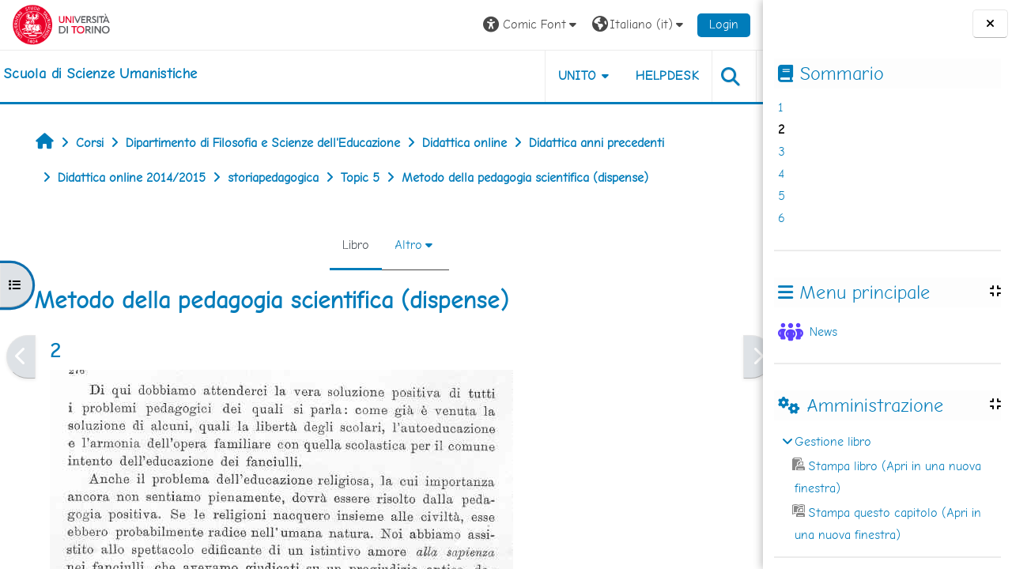

--- FILE ---
content_type: text/html; charset=utf-8
request_url: https://elearning.unito.it/scienzeumanistiche/mod/book/view.php?id=4984&chapterid=631&font=comic
body_size: 104688
content:
<!DOCTYPE html>

<html  dir="ltr" lang="it" xml:lang="it">
<head>
    <title>Metodo della pedagogia scientifica (dispense): 2 | scienzeumanistiche</title>
    <link rel="shortcut icon" href="https://elearning.unito.it/scienzeumanistiche/pluginfile.php/1/core_admin/favicon/64x64/1767973152/favicon.png" />
    <meta http-equiv="Content-Type" content="text/html; charset=utf-8" />
<meta name="keywords" content="moodle, Metodo della pedagogia scientifica (dispense): 2 | scienzeumanistiche" />
<link rel="stylesheet" type="text/css" href="https://elearning.unito.it/scienzeumanistiche/theme/yui_combo.php?rollup/3.18.1/yui-moodlesimple-min.css" /><script id="firstthemesheet" type="text/css">/** Required in order to fix style inclusion problems in IE with YUI **/</script><link rel="stylesheet" type="text/css" href="https://elearning.unito.it/scienzeumanistiche/theme/styles.php/adaptable/1767973152_1767973131/all" />
<script>
//<![CDATA[
var M = {}; M.yui = {};
M.pageloadstarttime = new Date();
M.cfg = {"wwwroot":"https:\/\/elearning.unito.it\/scienzeumanistiche","apibase":"https:\/\/elearning.unito.it\/scienzeumanistiche\/r.php\/api","homeurl":{},"sesskey":"u7Ra7Ad0ma","sessiontimeout":"7200","sessiontimeoutwarning":1200,"themerev":"1767973152","slasharguments":1,"theme":"adaptable","iconsystemmodule":"core\/icon_system_fontawesome","jsrev":"1767973152","admin":"admin","svgicons":true,"usertimezone":"Europa\/Berlino","language":"it","courseId":129,"courseContextId":11926,"contextid":12079,"contextInstanceId":4984,"langrev":1769051544,"templaterev":"1767973152","siteId":1,"userId":1};var yui1ConfigFn = function(me) {if(/-skin|reset|fonts|grids|base/.test(me.name)){me.type='css';me.path=me.path.replace(/\.js/,'.css');me.path=me.path.replace(/\/yui2-skin/,'/assets/skins/sam/yui2-skin')}};
var yui2ConfigFn = function(me) {var parts=me.name.replace(/^moodle-/,'').split('-'),component=parts.shift(),module=parts[0],min='-min';if(/-(skin|core)$/.test(me.name)){parts.pop();me.type='css';min=''}
if(module){var filename=parts.join('-');me.path=component+'/'+module+'/'+filename+min+'.'+me.type}else{me.path=component+'/'+component+'.'+me.type}};
YUI_config = {"debug":false,"base":"https:\/\/elearning.unito.it\/scienzeumanistiche\/lib\/yuilib\/3.18.1\/","comboBase":"https:\/\/elearning.unito.it\/scienzeumanistiche\/theme\/yui_combo.php?","combine":true,"filter":null,"insertBefore":"firstthemesheet","groups":{"yui2":{"base":"https:\/\/elearning.unito.it\/scienzeumanistiche\/lib\/yuilib\/2in3\/2.9.0\/build\/","comboBase":"https:\/\/elearning.unito.it\/scienzeumanistiche\/theme\/yui_combo.php?","combine":true,"ext":false,"root":"2in3\/2.9.0\/build\/","patterns":{"yui2-":{"group":"yui2","configFn":yui1ConfigFn}}},"moodle":{"name":"moodle","base":"https:\/\/elearning.unito.it\/scienzeumanistiche\/theme\/yui_combo.php?m\/1767973152\/","combine":true,"comboBase":"https:\/\/elearning.unito.it\/scienzeumanistiche\/theme\/yui_combo.php?","ext":false,"root":"m\/1767973152\/","patterns":{"moodle-":{"group":"moodle","configFn":yui2ConfigFn}},"filter":null,"modules":{"moodle-core-event":{"requires":["event-custom"]},"moodle-core-chooserdialogue":{"requires":["base","panel","moodle-core-notification"]},"moodle-core-lockscroll":{"requires":["plugin","base-build"]},"moodle-core-dragdrop":{"requires":["base","node","io","dom","dd","event-key","event-focus","moodle-core-notification"]},"moodle-core-handlebars":{"condition":{"trigger":"handlebars","when":"after"}},"moodle-core-actionmenu":{"requires":["base","event","node-event-simulate"]},"moodle-core-blocks":{"requires":["base","node","io","dom","dd","dd-scroll","moodle-core-dragdrop","moodle-core-notification"]},"moodle-core-notification":{"requires":["moodle-core-notification-dialogue","moodle-core-notification-alert","moodle-core-notification-confirm","moodle-core-notification-exception","moodle-core-notification-ajaxexception"]},"moodle-core-notification-dialogue":{"requires":["base","node","panel","escape","event-key","dd-plugin","moodle-core-widget-focusafterclose","moodle-core-lockscroll"]},"moodle-core-notification-alert":{"requires":["moodle-core-notification-dialogue"]},"moodle-core-notification-confirm":{"requires":["moodle-core-notification-dialogue"]},"moodle-core-notification-exception":{"requires":["moodle-core-notification-dialogue"]},"moodle-core-notification-ajaxexception":{"requires":["moodle-core-notification-dialogue"]},"moodle-core-maintenancemodetimer":{"requires":["base","node"]},"moodle-core_availability-form":{"requires":["base","node","event","event-delegate","panel","moodle-core-notification-dialogue","json"]},"moodle-course-dragdrop":{"requires":["base","node","io","dom","dd","dd-scroll","moodle-core-dragdrop","moodle-core-notification","moodle-course-coursebase","moodle-course-util"]},"moodle-course-categoryexpander":{"requires":["node","event-key"]},"moodle-course-util":{"requires":["node"],"use":["moodle-course-util-base"],"submodules":{"moodle-course-util-base":{},"moodle-course-util-section":{"requires":["node","moodle-course-util-base"]},"moodle-course-util-cm":{"requires":["node","moodle-course-util-base"]}}},"moodle-course-management":{"requires":["base","node","io-base","moodle-core-notification-exception","json-parse","dd-constrain","dd-proxy","dd-drop","dd-delegate","node-event-delegate"]},"moodle-form-shortforms":{"requires":["node","base","selector-css3","moodle-core-event"]},"moodle-form-dateselector":{"requires":["base","node","overlay","calendar"]},"moodle-question-searchform":{"requires":["base","node"]},"moodle-question-chooser":{"requires":["moodle-core-chooserdialogue"]},"moodle-availability_completion-form":{"requires":["base","node","event","moodle-core_availability-form"]},"moodle-availability_date-form":{"requires":["base","node","event","io","moodle-core_availability-form"]},"moodle-availability_grade-form":{"requires":["base","node","event","moodle-core_availability-form"]},"moodle-availability_group-form":{"requires":["base","node","event","moodle-core_availability-form"]},"moodle-availability_grouping-form":{"requires":["base","node","event","moodle-core_availability-form"]},"moodle-availability_profile-form":{"requires":["base","node","event","moodle-core_availability-form"]},"moodle-availability_quizquestion-form":{"requires":["base","node","event","moodle-core_availability-form"]},"moodle-mod_assign-history":{"requires":["node","transition"]},"moodle-mod_attendance-groupfilter":{"requires":["base","node"]},"moodle-mod_customcert-rearrange":{"requires":["dd-delegate","dd-drag"]},"moodle-mod_hsuforum-article":{"requires":["base","node","event","router","core_rating","querystring","moodle-mod_hsuforum-io","moodle-mod_hsuforum-livelog"]},"moodle-mod_hsuforum-livelog":{"requires":["widget"]},"moodle-mod_hsuforum-io":{"requires":["base","io-base","io-form","io-upload-iframe","json-parse"]},"moodle-mod_offlinequiz-autosave":{"requires":["base","node","event","event-valuechange","node-event-delegate","io-form"]},"moodle-mod_offlinequiz-dragdrop":{"requires":["base","node","io","dom","dd","dd-scroll","moodle-core-dragdrop","moodle-core-notification","moodle-mod_offlinequiz-offlinequizbase","moodle-mod_offlinequiz-util-base","moodle-mod_offlinequiz-util-page","moodle-mod_offlinequiz-util-slot","moodle-course-util"]},"moodle-mod_offlinequiz-util":{"requires":["node"],"use":["moodle-mod_offlinequiz-util-base"],"submodules":{"moodle-mod_offlinequiz-util-base":{},"moodle-mod_offlinequiz-util-slot":{"requires":["node","moodle-mod_offlinequiz-util-base"]},"moodle-mod_offlinequiz-util-page":{"requires":["node","moodle-mod_offlinequiz-util-base"]}}},"moodle-mod_offlinequiz-toolboxes":{"requires":["base","node","event","event-key","io","moodle-mod_offlinequiz-offlinequizbase","moodle-mod_offlinequiz-util-slot","moodle-core-notification-ajaxexception"]},"moodle-mod_offlinequiz-offlinequizbase":{"requires":["base","node"]},"moodle-mod_offlinequiz-repaginate":{"requires":["base","event","node","io","moodle-core-notification-dialogue"]},"moodle-mod_offlinequiz-questionchooser":{"requires":["moodle-core-chooserdialogue","moodle-mod_offlinequiz-util","querystring-parse"]},"moodle-mod_offlinequiz-modform":{"requires":["base","node","event"]},"moodle-mod_offlinequiz-randomquestion":{"requires":["base","event","node","io","moodle-core-notification-dialogue"]},"moodle-mod_quiz-autosave":{"requires":["base","node","event","event-valuechange","node-event-delegate","io-form","datatype-date-format"]},"moodle-mod_quiz-dragdrop":{"requires":["base","node","io","dom","dd","dd-scroll","moodle-core-dragdrop","moodle-core-notification","moodle-mod_quiz-quizbase","moodle-mod_quiz-util-base","moodle-mod_quiz-util-page","moodle-mod_quiz-util-slot","moodle-course-util"]},"moodle-mod_quiz-util":{"requires":["node","moodle-core-actionmenu"],"use":["moodle-mod_quiz-util-base"],"submodules":{"moodle-mod_quiz-util-base":{},"moodle-mod_quiz-util-slot":{"requires":["node","moodle-mod_quiz-util-base"]},"moodle-mod_quiz-util-page":{"requires":["node","moodle-mod_quiz-util-base"]}}},"moodle-mod_quiz-toolboxes":{"requires":["base","node","event","event-key","io","moodle-mod_quiz-quizbase","moodle-mod_quiz-util-slot","moodle-core-notification-ajaxexception"]},"moodle-mod_quiz-questionchooser":{"requires":["moodle-core-chooserdialogue","moodle-mod_quiz-util","querystring-parse"]},"moodle-mod_quiz-quizbase":{"requires":["base","node"]},"moodle-mod_quiz-modform":{"requires":["base","node","event"]},"moodle-message_airnotifier-toolboxes":{"requires":["base","node","io"]},"moodle-block_xp-filters":{"requires":["base","node","moodle-core-dragdrop","moodle-core-notification-confirm","moodle-block_xp-rulepicker"]},"moodle-block_xp-rulepicker":{"requires":["base","node","handlebars","moodle-core-notification-dialogue"]},"moodle-block_xp-notification":{"requires":["base","node","handlebars","button-plugin","moodle-core-notification-dialogue"]},"moodle-editor_atto-rangy":{"requires":[]},"moodle-editor_atto-editor":{"requires":["node","transition","io","overlay","escape","event","event-simulate","event-custom","node-event-html5","node-event-simulate","yui-throttle","moodle-core-notification-dialogue","moodle-editor_atto-rangy","handlebars","timers","querystring-stringify"]},"moodle-editor_atto-plugin":{"requires":["node","base","escape","event","event-outside","handlebars","event-custom","timers","moodle-editor_atto-menu"]},"moodle-editor_atto-menu":{"requires":["moodle-core-notification-dialogue","node","event","event-custom"]},"moodle-report_eventlist-eventfilter":{"requires":["base","event","node","node-event-delegate","datatable","autocomplete","autocomplete-filters"]},"moodle-report_loglive-fetchlogs":{"requires":["base","event","node","io","node-event-delegate"]},"moodle-gradereport_history-userselector":{"requires":["escape","event-delegate","event-key","handlebars","io-base","json-parse","moodle-core-notification-dialogue"]},"moodle-qbank_editquestion-chooser":{"requires":["moodle-core-chooserdialogue"]},"moodle-tool_lp-dragdrop-reorder":{"requires":["moodle-core-dragdrop"]},"moodle-local_kaltura-lticontainer":{"requires":["base","node"]},"moodle-local_kaltura-ltipanel":{"requires":["base","node","panel","node-event-simulate"]},"moodle-local_kaltura-ltitinymcepanel":{"requires":["base","node","panel","node-event-simulate"]},"moodle-local_kaltura-ltiservice":{"requires":["base","node","node-event-simulate"]},"moodle-assignfeedback_editpdf-editor":{"requires":["base","event","node","io","graphics","json","event-move","event-resize","transition","querystring-stringify-simple","moodle-core-notification-dialog","moodle-core-notification-alert","moodle-core-notification-warning","moodle-core-notification-exception","moodle-core-notification-ajaxexception"]},"moodle-atto_accessibilitychecker-button":{"requires":["color-base","moodle-editor_atto-plugin"]},"moodle-atto_accessibilityhelper-button":{"requires":["moodle-editor_atto-plugin"]},"moodle-atto_align-button":{"requires":["moodle-editor_atto-plugin"]},"moodle-atto_bold-button":{"requires":["moodle-editor_atto-plugin"]},"moodle-atto_charmap-button":{"requires":["moodle-editor_atto-plugin"]},"moodle-atto_clear-button":{"requires":["moodle-editor_atto-plugin"]},"moodle-atto_collapse-button":{"requires":["moodle-editor_atto-plugin"]},"moodle-atto_emojipicker-button":{"requires":["moodle-editor_atto-plugin"]},"moodle-atto_emoticon-button":{"requires":["moodle-editor_atto-plugin"]},"moodle-atto_equation-button":{"requires":["moodle-editor_atto-plugin","moodle-core-event","io","event-valuechange","tabview","array-extras"]},"moodle-atto_h5p-button":{"requires":["moodle-editor_atto-plugin"]},"moodle-atto_html-codemirror":{"requires":["moodle-atto_html-codemirror-skin"]},"moodle-atto_html-button":{"requires":["promise","moodle-editor_atto-plugin","moodle-atto_html-beautify","moodle-atto_html-codemirror","event-valuechange"]},"moodle-atto_html-beautify":{},"moodle-atto_image-button":{"requires":["moodle-editor_atto-plugin"]},"moodle-atto_indent-button":{"requires":["moodle-editor_atto-plugin"]},"moodle-atto_italic-button":{"requires":["moodle-editor_atto-plugin"]},"moodle-atto_kalturamedia-button":{"requires":["moodle-editor_atto-plugin"]},"moodle-atto_link-button":{"requires":["moodle-editor_atto-plugin"]},"moodle-atto_managefiles-button":{"requires":["moodle-editor_atto-plugin"]},"moodle-atto_managefiles-usedfiles":{"requires":["node","escape"]},"moodle-atto_media-button":{"requires":["moodle-editor_atto-plugin","moodle-form-shortforms"]},"moodle-atto_noautolink-button":{"requires":["moodle-editor_atto-plugin"]},"moodle-atto_orderedlist-button":{"requires":["moodle-editor_atto-plugin"]},"moodle-atto_recordrtc-button":{"requires":["moodle-editor_atto-plugin","moodle-atto_recordrtc-recording"]},"moodle-atto_recordrtc-recording":{"requires":["moodle-atto_recordrtc-button"]},"moodle-atto_rtl-button":{"requires":["moodle-editor_atto-plugin"]},"moodle-atto_strike-button":{"requires":["moodle-editor_atto-plugin"]},"moodle-atto_subscript-button":{"requires":["moodle-editor_atto-plugin"]},"moodle-atto_superscript-button":{"requires":["moodle-editor_atto-plugin"]},"moodle-atto_table-button":{"requires":["moodle-editor_atto-plugin","moodle-editor_atto-menu","event","event-valuechange"]},"moodle-atto_title-button":{"requires":["moodle-editor_atto-plugin"]},"moodle-atto_underline-button":{"requires":["moodle-editor_atto-plugin"]},"moodle-atto_undo-button":{"requires":["moodle-editor_atto-plugin"]},"moodle-atto_unorderedlist-button":{"requires":["moodle-editor_atto-plugin"]},"moodle-atto_wordimport-button":{"requires":["moodle-editor_atto-plugin"]}}},"gallery":{"name":"gallery","base":"https:\/\/elearning.unito.it\/scienzeumanistiche\/lib\/yuilib\/gallery\/","combine":true,"comboBase":"https:\/\/elearning.unito.it\/scienzeumanistiche\/theme\/yui_combo.php?","ext":false,"root":"gallery\/1767973152\/","patterns":{"gallery-":{"group":"gallery"}}}},"modules":{"core_filepicker":{"name":"core_filepicker","fullpath":"https:\/\/elearning.unito.it\/scienzeumanistiche\/lib\/javascript.php\/1767973152\/repository\/filepicker.js","requires":["base","node","node-event-simulate","json","async-queue","io-base","io-upload-iframe","io-form","yui2-treeview","panel","cookie","datatable","datatable-sort","resize-plugin","dd-plugin","escape","moodle-core_filepicker","moodle-core-notification-dialogue"]},"core_comment":{"name":"core_comment","fullpath":"https:\/\/elearning.unito.it\/scienzeumanistiche\/lib\/javascript.php\/1767973152\/comment\/comment.js","requires":["base","io-base","node","json","yui2-animation","overlay","escape"]}},"logInclude":[],"logExclude":[],"logLevel":null};
M.yui.loader = {modules: {}};

//]]>
</script>

<link href="https://static.cineca.it/gf/css?family=Titillium+Web:400,400i" rel="stylesheet" type="text/css">
    <meta name="viewport" content="width=device-width, initial-scale=1.0">

    <!-- Twitter Card data -->
    <meta name="twitter:card" value="summary">
    <meta name="twitter:site" value="Scuola di Scienze Umanistiche">
    <meta name="twitter:title" value="Metodo della pedagogia scientifica (dispense): 2 | scienzeumanistiche">

    <!-- Open Graph data -->
    <meta property="og:title" content="Metodo della pedagogia scientifica (dispense): 2 | scienzeumanistiche">
    <meta property="og:type" content="website" />
    <meta property="og:url" content="https://elearning.unito.it/scienzeumanistiche">
    <meta name="og:site_name" value="Scuola di Scienze Umanistiche">

    <!-- Chrome, Firefox OS and Opera on Android topbar color -->
    <meta name="theme-color" content="#000000">

    <!-- Windows Phone topbar color -->
    <meta name="msapplication-navbutton-color" content="#000000">

    <!-- iOS Safari topbar color -->
    <meta name="apple-mobile-web-app-status-bar-style" content="#000000">


        <style>
            @font-face {
                font-family: 'EasyReadingPRO';
                src: url('https://elearning.unito.it/scienzeumanistiche/theme/adaptable/fonts/EasyReadingPRO.eot');
                src: url('https://elearning.unito.it/scienzeumanistiche/theme/adaptable/fonts/EasyReadingPRO.eot?#iefix') format('embedded-opentype'),
                     url('https://elearning.unito.it/scienzeumanistiche/theme/adaptable/fonts/EasyReadingPRO.woff') format('woff'),
                     url('https://elearning.unito.it/scienzeumanistiche/theme/adaptable/fonts/EasyReadingPRO.ttf') format('truetype');
                font-style: normal;
                font-weight: normal;
                text-rendering: optimizeLegibility;
            }
            @font-face {
                font-family: 'EasyReadingPRO';
                src: url('https://elearning.unito.it/scienzeumanistiche/theme/adaptable/fonts/EasyReadingPROBold.eot');
                src: url('https://elearning.unito.it/scienzeumanistiche/theme/adaptable/fonts/EasyReadingPROBold.eot?#iefix') format('embedded-opentype'),
                     url('https://elearning.unito.it/scienzeumanistiche/theme/adaptable/fonts/EasyReadingPROBold.woff') format('woff'),
                     url('https://elearning.unito.it/scienzeumanistiche/theme/adaptable/fonts/EasyReadingPROBold.ttf') format('truetype');
                font-style: normal;
                font-weight: bold;
                text-rendering: optimizeLegibility;
            }
            @font-face {
                font-family: 'EasyReadingPRO';
                src: url('https://elearning.unito.it/scienzeumanistiche/theme/adaptable/fonts/EasyReadingPROBoldItalic.eot');
                src: url('https://elearning.unito.it/scienzeumanistiche/theme/adaptable/fonts/EasyReadingPROBoldItalic.eot?#iefix') format('embedded-opentype'),
                     url('https://elearning.unito.it/scienzeumanistiche/theme/adaptable/fonts/EasyReadingPROBoldItalic.woff') format('woff'),
                     url('https://elearning.unito.it/scienzeumanistiche/theme/adaptable/fonts/EasyReadingPROBoldItalic.ttf') format('truetype');
                font-style: italic;
                font-weight: bold;
                text-rendering: optimizeLegibility;
            }
            @font-face {
                font-family: 'EasyReadingPRO';
                src: url('https://elearning.unito.it/scienzeumanistiche/theme/adaptable/fonts/EasyReadingPROItalic.eot');
                src: url('https://elearning.unito.it/scienzeumanistiche/theme/adaptable/fonts/EasyReadingPROItalic.eot?#iefix') format('embedded-opentype'),
                     url('https://elearning.unito.it/scienzeumanistiche/theme/adaptable/fonts/EasyReadingPROItalic.woff') format('woff'),
                     url('https://elearning.unito.it/scienzeumanistiche/theme/adaptable/fonts/EasyReadingPROItalic.ttf') format('truetype');
                font-style: italic;
                font-weight: normal;
                text-rendering: optimizeLegibility;
            }
            @font-face {
                font-family: 'EasyReadingPROXB';
                src: url('https://elearning.unito.it/scienzeumanistiche/theme/adaptable/fonts/EasyReadingPROXB.eot');
                src: url('https://elearning.unito.it/scienzeumanistiche/theme/adaptable/fonts/EasyReadingPROXB.eot?#iefix') format('embedded-opentype'),
                     url('https://elearning.unito.it/scienzeumanistiche/theme/adaptable/fonts/EasyReadingPROXB.woff') format('woff'),
                     url('https://elearning.unito.it/scienzeumanistiche/theme/adaptable/fonts/EasyReadingPROXB.ttf') format('truetype');
                font-style: normal;
                font-weight: normal;
                text-rendering: optimizeLegibility;
            }
            @font-face {
                font-family: 'EasyReadingPROXB';
                src: url('https://elearning.unito.it/scienzeumanistiche/theme/adaptable/fonts/EasyReadingPROXBBlack.eot');
                src: url('https://elearning.unito.it/scienzeumanistiche/theme/adaptable/fonts/EasyReadingPROXBBlack.eot?#iefix') format('embedded-opentype'),
                     url('https://elearning.unito.it/scienzeumanistiche/theme/adaptable/fonts/EasyReadingPROXBBlack.woff') format('woff'),
                     url('https://elearning.unito.it/scienzeumanistiche/theme/adaptable/fonts/EasyReadingPROXBBlack.ttf') format('truetype');
                font-style: normal;
                font-weight: bold;
                text-rendering: optimizeLegibility;
            }

            @font-face{
                font-family: 'TO Comic';
                src: url('https://elearning.unito.it/scienzeumanistiche/theme/adaptable/fonts/comic-r.woff') format('woff');
                font-weight: normal;
                font-style: normal;
            }

            @font-face{
                font-family: 'TO Mono';
                src: url('https://elearning.unito.it/scienzeumanistiche/theme/adaptable/fonts/mono-r.woff') format('woff');
                font-weight: normal;
                font-style: normal;
            }

            @font-face{
                font-family: 'OpenDyslexic';
                src: url('https://elearning.unito.it/scienzeumanistiche/theme/adaptable/fonts/OpenDyslexic-Regular.woff') format('woff');
                font-weight: normal;
                font-style: normal;
            }

        </style>

</head><body  id="page-mod-book-view" class="format-topics limitedwidth to-font-comic  path-mod path-mod-book chrome dir-ltr lang-it yui-skin-sam yui3-skin-sam elearning-unito-it--scienzeumanistiche pagelayout-incourse course-129 context-12079 cmid-4984 cm-type-book category-25 theme theme_adaptable two-column  nofull header-style1 showblockicons standard drawer-open-index uses-drawers responsivesectionnav"><div>
    <a class="sr-only sr-only-focusable" href="#maincontent">Vai al contenuto principale</a>
</div><script src="https://elearning.unito.it/scienzeumanistiche/lib/javascript.php/1767973152/lib/polyfills/polyfill.js"></script>
<script src="https://elearning.unito.it/scienzeumanistiche/theme/yui_combo.php?rollup/3.18.1/yui-moodlesimple-min.js"></script><script src="https://elearning.unito.it/scienzeumanistiche/lib/javascript.php/1767973152/lib/javascript-static.js"></script>
<script>
//<![CDATA[
document.body.className += ' jsenabled';
//]]>
</script>

<div id="page-wrapper"><div  class="drawer drawer-left show d-print-none not-initialized" data-region="fixed-drawer" id="theme_adaptable-drawers-courseindex" data-preference="drawer-open-index" data-state="show-drawer-left" data-forceopen="0" data-close-on-resize="0">
    <div class="drawerheader">
        <button
            class="btn drawertoggle icon-no-margin hidden"
            data-toggler="drawers"
            data-action="closedrawer"
            data-target="theme_adaptable-drawers-courseindex"
            data-toggle="tooltip"
            data-placement="right"
            title="Chiudi indice del corso"
        >
            <i class="icon fa fa fa-xmark fa-fw" aria-hidden="true"  ></i>
        </button>
        
        <div class="drawerheadercontent hidden">
            
        </div>
    </div>
    <div class="drawercontent drag-container" data-usertour="scroller">
                    <nav id="courseindex" class="courseindex">
    <div id="courseindex-content">
        <div data-region="loading-placeholder-content" aria-hidden="true" id="course-index-placeholder">
            <ul class="placeholders list-unstyled px-5">
                <li>
                    <div class="col-md-6 p-0 d-flex align-items-center">
                        <div class="bg-pulse-grey rounded-circle me-2"></div>
                        <div class="bg-pulse-grey w-100"></div>
                    </div>
                </li>
                <li>
                    <div class="col-md-6 p-0 d-flex align-items-center">
                        <div class="bg-pulse-grey rounded-circle me-2"></div>
                        <div class="bg-pulse-grey w-100"></div>
                    </div>
                </li>
                <li>
                    <div class="col-md-6 p-0 d-flex align-items-center">
                        <div class="bg-pulse-grey rounded-circle me-2"></div>
                        <div class="bg-pulse-grey w-100"></div>
                    </div>
                </li>
                <li>
                    <div class="col-md-6 p-0 d-flex align-items-center">
                        <div class="bg-pulse-grey rounded-circle me-2"></div>
                        <div class="bg-pulse-grey w-100"></div>
                    </div>
                </li>
            </ul>
        </div>
    </div>
</nav>

    </div>
</div><div  class="drawer drawer-right show d-print-none not-initialized" data-region="fixed-drawer" id="theme_adaptable-drawers-sidepost" data-preference="drawer-open-block" data-state="show-drawer-right" data-forceopen="" data-close-on-resize="1">
    <div class="drawerheader">
        <button
            class="btn drawertoggle icon-no-margin hidden"
            data-toggler="drawers"
            data-action="closedrawer"
            data-target="theme_adaptable-drawers-sidepost"
            data-toggle="tooltip"
            data-placement="left"
            title="Chiudi cassetto dei blocchi"
        >
            <i class="icon fa fa fa-xmark fa-fw" aria-hidden="true"  ></i>
        </button>
        
        <div class="drawerheadercontent hidden">
            
        </div>
    </div>
    <div class="drawercontent drag-container" data-usertour="scroller">
                    <section class="d-print-none" aria-label="Blocchi">
                <aside id="block-region-side-post" class="block-region" data-blockregion="side-post" data-droptarget="1"><h2 class="sr-only">Blocchi</h2><a class="skip skip-block" id="fsb-1" href="#sb-1">Salta Sommario</a><section class="block block_book_toc block_fake mb-3" data-block="_fake"><div class="header"><div class="title"><div class="block_action"></div><h2 class="d-inline">Sommario</h2></div><div class="block-controls"></div></div><div class="content"><div class="book_toc book_toc_none clearfix"><ul><li><a title="1" class="" href="view.php?id=4984&amp;chapterid=630">1</a></li><li><strong class="">2</strong></li><li><a title="3" class="" href="view.php?id=4984&amp;chapterid=632">3</a></li><li><a title="4" class="" href="view.php?id=4984&amp;chapterid=633">4</a></li><li><a title="5" class="" href="view.php?id=4984&amp;chapterid=634">5</a></li><li><a title="6" class="" href="view.php?id=4984&amp;chapterid=635">6</a></li></ul></div></div></section><span class="skip-block-to" id="sb-1"></span><a class="skip skip-block" id="fsb-2" href="#sb-2">Salta Menu principale</a><section id="inst1" class="block_site_main_menu block list_block mb-3" role="region" data-block="site_main_menu" data-instance-id="1" aria-labelledby="instance-1-header"><div class="header"><div id="instance-1-action" class="block-action block-collapsible" data-instance-id="1" title="Show / hide the block"></div><div class="title"><div class="block_action"></div><h2 class="d-inline" id="instance-1-header">Menu principale</h2></div><div class="block-controls"></div></div><div class="content"><ul class="unlist"><li class="r0"><div class="column c1"><div class="main-menu-content section"><div class="activity-item activity" data-activityname="News"><div class="activity-basis d-flex align-items-center"><div class="activity-icon activityiconcontainer smaller collaboration  courseicon align-self-start me-2">
                <img
                    src="https://elearning.unito.it/scienzeumanistiche/theme/image.php/adaptable/forum/1767973152/monologo?filtericon=1"
                    class="activityicon "
                    data-region="activity-icon"
                    data-id=""
                    alt=""
                    
                >
            </div>

    <div class="activity-name-area activity-instance d-flex flex-column me-2">
        <div class="activitytitle  modtype_forum position-relative align-self-start">
            <div class="activityname">
                            <a href="https://elearning.unito.it/scienzeumanistiche/mod/forum/view.php?id=30514" class=" aalink stretched-link" onclick="">        <span class="instancename">News <span class="accesshide " > Forum</span></span>    </a>
                        
            </div>
        </div>
    </div></div></div></div></div></li></ul></div></section><span class="skip-block-to" id="sb-2"></span><a class="skip skip-block" id="fsb-3" href="#sb-3">Salta Amministrazione</a><section id="inst5" class="block_settings block mb-3" role="navigation" data-block="settings" data-instance-id="5" aria-labelledby="instance-5-header"><div class="header"><div id="instance-5-action" class="block-action block-collapsible" data-instance-id="5" title="Show / hide the block"></div><div class="title"><div class="block_action"></div><h2 class="d-inline" id="instance-5-header">Amministrazione</h2></div><div class="block-controls"></div></div><div class="content"><div id="settingsnav" class="box block_tree_box"><ul class="block_tree list" role="tree" data-ajax-loader="block_navigation/site_admin_loader"><li class="type_setting depth_1 contains_branch" tabindex="-1" role="treeitem" aria-expanded="true" aria-owns="random6972a4bd5a3953_group"><p class="tree_item root_node tree_item branch"><span tabindex="0">Gestione libro</span></p><ul id="random6972a4bd5a3953_group" role="group"><li class="type_setting depth_2 item_with_icon" tabindex="-1" role="treeitem"><p class="tree_item hasicon tree_item leaf"><a href="https://elearning.unito.it/scienzeumanistiche/mod/book/tool/print/index.php?id=4984" id="action_link6972a4bd5a3951" class="" ><img class="icon icon navicon" alt="" aria-hidden="true" src="https://elearning.unito.it/scienzeumanistiche/theme/image.php/adaptable/booktool_print/1767973152/book" />Stampa libro (Apri in una nuova finestra)</a></p></li>
<li class="type_setting depth_2 item_with_icon" tabindex="-1" role="treeitem"><p class="tree_item hasicon tree_item leaf"><a href="https://elearning.unito.it/scienzeumanistiche/mod/book/tool/print/index.php?id=4984&chapterid=631" id="action_link6972a4bd5a3952" class="" ><img class="icon icon navicon" alt="" aria-hidden="true" src="https://elearning.unito.it/scienzeumanistiche/theme/image.php/adaptable/booktool_print/1767973152/chapter" />Stampa questo capitolo (Apri in una nuova finestra)</a></p></li></ul></li></ul></div></div></section><span class="skip-block-to" id="sb-3"></span><a class="skip skip-block" id="fsb-4" href="#sb-4">Salta Navigazione</a><section id="inst4" class="block_navigation block mb-3" role="navigation" data-block="navigation" data-instance-id="4" aria-labelledby="instance-4-header"><div class="header"><div id="instance-4-action" class="block-action block-collapsible" data-instance-id="4" title="Show / hide the block"></div><div class="title"><div class="block_action"></div><h2 class="d-inline" id="instance-4-header">Navigazione</h2></div><div class="block-controls"></div></div><div class="content"><ul class="block_tree list" role="tree" data-ajax-loader="block_navigation/nav_loader"><li class="type_unknown depth_1 contains_branch" role="treeitem" aria-expanded="true" aria-owns="random6972a4bd5a3957_group" data-collapsible="false" aria-labelledby="random6972a4bd5a3956_label_1_1"><p class="tree_item branch navigation_node"><a tabindex="-1" id="random6972a4bd5a3956_label_1_1" href="https://elearning.unito.it/scienzeumanistiche/">Home</a></p><ul id="random6972a4bd5a3957_group" role="group"><li class="type_course depth_2 contains_branch" role="treeitem" aria-expanded="false" aria-owns="random6972a4bd5a3959_group" aria-labelledby="random6972a4bd5a3958_label_2_2"><p class="tree_item branch"><span tabindex="-1" id="random6972a4bd5a3958_label_2_2" title="Scuola di Scienze Umanistiche">Pagine del sito</span></p><ul id="random6972a4bd5a3959_group" role="group" aria-hidden="true"><li class="type_custom depth_3 item_with_icon" role="treeitem" aria-labelledby="random6972a4bd5a39510_label_3_4"><p class="tree_item hasicon"><a tabindex="-1" id="random6972a4bd5a39510_label_3_4" href="https://elearning.unito.it/scienzeumanistiche/my/courses.php"><i class="icon fa fa fa-compass fa-fw navicon" aria-hidden="true"  ></i><span class="item-content-wrap">I miei corsi</span></a></p></li><li class="type_setting depth_3 item_with_icon" role="treeitem" aria-labelledby="random6972a4bd5a39510_label_3_5"><p class="tree_item hasicon"><a tabindex="-1" id="random6972a4bd5a39510_label_3_5" href="https://elearning.unito.it/scienzeumanistiche/tag/search.php"><i class="icon fa fa fa-compass fa-fw navicon" aria-hidden="true"  ></i><span class="item-content-wrap">Tag</span></a></p></li><li class="type_activity depth_3 item_with_icon" role="treeitem" aria-labelledby="random6972a4bd5a39510_label_3_6"><p class="tree_item hasicon"><a tabindex="-1" id="random6972a4bd5a39510_label_3_6" title="Forum" href="https://elearning.unito.it/scienzeumanistiche/mod/forum/view.php?id=30514"><img class="icon navicon" alt="Forum" title="Forum" src="https://elearning.unito.it/scienzeumanistiche/theme/image.php/adaptable/forum/1767973152/monologo" /><span class="item-content-wrap">News</span></a></p></li></ul></li><li class="type_system depth_2 item_with_icon" role="treeitem" aria-labelledby="random6972a4bd5a3958_label_2_7"><p class="tree_item hasicon"><a tabindex="-1" id="random6972a4bd5a3958_label_2_7" href="https://elearning.unito.it/scienzeumanistiche/my/courses.php"><i class="icon fa fa fa-graduation-cap fa-fw navicon" aria-hidden="true"  ></i><span class="item-content-wrap">I miei corsi</span></a></p></li><li class="type_system depth_2 contains_branch" role="treeitem" aria-expanded="true" aria-owns="random6972a4bd5a39515_group" aria-labelledby="random6972a4bd5a3958_label_2_8"><p class="tree_item branch canexpand"><a tabindex="-1" id="random6972a4bd5a3958_label_2_8" href="https://elearning.unito.it/scienzeumanistiche/course/index.php">Corsi</a></p><ul id="random6972a4bd5a39515_group" role="group"><li class="type_category depth_3 contains_branch" role="treeitem" aria-expanded="true" aria-owns="random6972a4bd5a39517_group" aria-labelledby="random6972a4bd5a39516_label_3_9"><p class="tree_item branch canexpand"><span tabindex="-1" id="random6972a4bd5a39516_label_3_9">Dipartimento di Filosofia e Scienze dell'Educazione</span></p><ul id="random6972a4bd5a39517_group" role="group"><li class="type_category depth_4 contains_branch" role="treeitem" aria-expanded="false" data-requires-ajax="true" data-loaded="false" data-node-id="expandable_branch_10_37" data-node-key="37" data-node-type="10" aria-labelledby="random6972a4bd5a39518_label_4_10"><p class="tree_item branch" id="expandable_branch_10_37"><span tabindex="-1" id="random6972a4bd5a39518_label_4_10">Corsi di Formazione</span></p></li><li class="type_category depth_4 contains_branch" role="treeitem" aria-expanded="false" data-requires-ajax="true" data-loaded="false" data-node-id="expandable_branch_10_24" data-node-key="24" data-node-type="10" aria-labelledby="random6972a4bd5a39518_label_4_11"><p class="tree_item branch" id="expandable_branch_10_24"><span tabindex="-1" id="random6972a4bd5a39518_label_4_11">Corso di specializzazione per le attività di soste...</span></p></li><li class="type_category depth_4 contains_branch" role="treeitem" aria-expanded="true" aria-owns="random6972a4bd5a39519_group" aria-labelledby="random6972a4bd5a39518_label_4_12"><p class="tree_item branch canexpand"><span tabindex="-1" id="random6972a4bd5a39518_label_4_12">Didattica online</span></p><ul id="random6972a4bd5a39519_group" role="group"><li class="type_category depth_5 contains_branch" role="treeitem" aria-expanded="false" data-requires-ajax="true" data-loaded="false" data-node-id="expandable_branch_10_474" data-node-key="474" data-node-type="10" aria-labelledby="random6972a4bd5a39520_label_5_13"><p class="tree_item branch" id="expandable_branch_10_474"><span tabindex="-1" id="random6972a4bd5a39520_label_5_13">Didattica online 2025/2026</span></p></li><li class="type_category depth_5 contains_branch" role="treeitem" aria-expanded="false" data-requires-ajax="true" data-loaded="false" data-node-id="expandable_branch_10_169" data-node-key="169" data-node-type="10" aria-labelledby="random6972a4bd5a39520_label_5_14"><p class="tree_item branch" id="expandable_branch_10_169"><span tabindex="-1" id="random6972a4bd5a39520_label_5_14">CIFIS - Formazione degli insegnanti in Piemonte</span></p></li><li class="type_category depth_5 contains_branch" role="treeitem" aria-expanded="true" aria-owns="random6972a4bd5a39521_group" aria-labelledby="random6972a4bd5a39520_label_5_15"><p class="tree_item branch canexpand"><span tabindex="-1" id="random6972a4bd5a39520_label_5_15">Didattica anni precedenti</span></p><ul id="random6972a4bd5a39521_group" role="group"><li class="type_category depth_6 contains_branch" role="treeitem" aria-expanded="false" data-requires-ajax="true" data-loaded="false" data-node-id="expandable_branch_10_6" data-node-key="6" data-node-type="10" aria-labelledby="random6972a4bd5a39522_label_6_16"><p class="tree_item branch" id="expandable_branch_10_6"><span tabindex="-1" id="random6972a4bd5a39522_label_6_16">Didattica online 2012/2013</span></p></li><li class="type_category depth_6 contains_branch" role="treeitem" aria-expanded="false" data-requires-ajax="true" data-loaded="false" data-node-id="expandable_branch_10_2" data-node-key="2" data-node-type="10" aria-labelledby="random6972a4bd5a39522_label_6_17"><p class="tree_item branch" id="expandable_branch_10_2"><span tabindex="-1" id="random6972a4bd5a39522_label_6_17">Didattica online 2013/2014</span></p></li><li class="type_category depth_6 contains_branch" role="treeitem" aria-expanded="true" aria-owns="random6972a4bd5a39523_group" aria-labelledby="random6972a4bd5a39522_label_6_18"><p class="tree_item branch canexpand"><span tabindex="-1" id="random6972a4bd5a39522_label_6_18">Didattica online 2014/2015</span></p><ul id="random6972a4bd5a39523_group" role="group"><li class="type_course depth_7 item_with_icon" role="treeitem" aria-labelledby="random6972a4bd5a39524_label_7_19"><p class="tree_item hasicon"><a tabindex="-1" id="random6972a4bd5a39524_label_7_19" title="Bardelle - laboratori di Fondamenti e didattica della matematica - SFP 2014/2015" href="https://elearning.unito.it/scienzeumanistiche/course/view.php?id=133"><i class="icon fa fa fa-graduation-cap fa-fw navicon" aria-hidden="true"  ></i><span class="item-content-wrap">LabFondMat</span></a></p></li><li class="type_course depth_7 contains_branch" role="treeitem" aria-expanded="true" aria-owns="random6972a4bd5a39526_group" aria-labelledby="random6972a4bd5a39524_label_7_20"><p class="tree_item branch canexpand"><a tabindex="-1" id="random6972a4bd5a39524_label_7_20" title="Bianchini - Storia della pedagogia e Pedagogia generale 2014/2015" href="https://elearning.unito.it/scienzeumanistiche/course/view.php?id=129">storiapedagogica</a></p><ul id="random6972a4bd5a39526_group" role="group"><li class="type_structure depth_8 contains_branch" role="treeitem" aria-expanded="false" data-requires-ajax="true" data-loaded="false" data-node-id="expandable_branch_30_1527" data-node-key="1527" data-node-type="30" aria-labelledby="random6972a4bd5a39527_label_8_21"><p class="tree_item branch" id="expandable_branch_30_1527"><a tabindex="-1" id="random6972a4bd5a39527_label_8_21" href="https://elearning.unito.it/scienzeumanistiche/course/section.php?id=1527">Introduzione</a></p></li><li class="type_structure depth_8 contains_branch" role="treeitem" aria-expanded="false" data-requires-ajax="true" data-loaded="false" data-node-id="expandable_branch_30_1528" data-node-key="1528" data-node-type="30" aria-labelledby="random6972a4bd5a39527_label_8_22"><p class="tree_item branch" id="expandable_branch_30_1528"><a tabindex="-1" id="random6972a4bd5a39527_label_8_22" href="https://elearning.unito.it/scienzeumanistiche/course/section.php?id=1528">Topic 1</a></p></li><li class="type_structure depth_8 contains_branch" role="treeitem" aria-expanded="false" data-requires-ajax="true" data-loaded="false" data-node-id="expandable_branch_30_1529" data-node-key="1529" data-node-type="30" aria-labelledby="random6972a4bd5a39527_label_8_23"><p class="tree_item branch" id="expandable_branch_30_1529"><a tabindex="-1" id="random6972a4bd5a39527_label_8_23" href="https://elearning.unito.it/scienzeumanistiche/course/section.php?id=1529">Topic 2</a></p></li><li class="type_structure depth_8 contains_branch" role="treeitem" aria-expanded="false" data-requires-ajax="true" data-loaded="false" data-node-id="expandable_branch_30_1530" data-node-key="1530" data-node-type="30" aria-labelledby="random6972a4bd5a39527_label_8_24"><p class="tree_item branch" id="expandable_branch_30_1530"><a tabindex="-1" id="random6972a4bd5a39527_label_8_24" href="https://elearning.unito.it/scienzeumanistiche/course/section.php?id=1530">Topic 3</a></p></li><li class="type_structure depth_8 contains_branch" role="treeitem" aria-expanded="false" data-requires-ajax="true" data-loaded="false" data-node-id="expandable_branch_30_1531" data-node-key="1531" data-node-type="30" aria-labelledby="random6972a4bd5a39527_label_8_25"><p class="tree_item branch" id="expandable_branch_30_1531"><a tabindex="-1" id="random6972a4bd5a39527_label_8_25" href="https://elearning.unito.it/scienzeumanistiche/course/section.php?id=1531">Topic 4</a></p></li><li class="type_structure depth_8 contains_branch" role="treeitem" aria-expanded="true" aria-owns="random6972a4bd5a39528_group" aria-labelledby="random6972a4bd5a39527_label_8_26"><p class="tree_item branch"><a tabindex="-1" id="random6972a4bd5a39527_label_8_26" href="https://elearning.unito.it/scienzeumanistiche/course/section.php?id=1532">Topic 5</a></p><ul id="random6972a4bd5a39528_group" role="group"><li class="type_activity depth_9 item_with_icon" role="treeitem" aria-labelledby="random6972a4bd5a39529_label_9_27"><p class="tree_item hasicon"><a tabindex="-1" id="random6972a4bd5a39529_label_9_27" title="Pagina" href="https://elearning.unito.it/scienzeumanistiche/mod/page/view.php?id=4979"><img class="icon navicon" alt="Pagina" title="Pagina" src="https://elearning.unito.it/scienzeumanistiche/theme/image.php/adaptable/page/1767973152/monologo" /><span class="item-content-wrap">Introduzione</span></a></p></li><li class="type_activity depth_9 item_with_icon" role="treeitem" aria-labelledby="random6972a4bd5a39529_label_9_28"><p class="tree_item hasicon"><a tabindex="-1" id="random6972a4bd5a39529_label_9_28" title="Pagina" href="https://elearning.unito.it/scienzeumanistiche/mod/page/view.php?id=4980"><img class="icon navicon" alt="Pagina" title="Pagina" src="https://elearning.unito.it/scienzeumanistiche/theme/image.php/adaptable/page/1767973152/monologo" /><span class="item-content-wrap">Profilo storico</span></a></p></li><li class="type_activity depth_9 item_with_icon" role="treeitem" aria-labelledby="random6972a4bd5a39529_label_9_29"><p class="tree_item hasicon"><a tabindex="-1" id="random6972a4bd5a39529_label_9_29" title="Pagina" href="https://elearning.unito.it/scienzeumanistiche/mod/page/view.php?id=4981"><img class="icon navicon" alt="Pagina" title="Pagina" src="https://elearning.unito.it/scienzeumanistiche/theme/image.php/adaptable/page/1767973152/monologo" /><span class="item-content-wrap">John DEWEY</span></a></p></li><li class="type_activity depth_9 item_with_icon" role="treeitem" aria-labelledby="random6972a4bd5a39529_label_9_30"><p class="tree_item hasicon"><a tabindex="-1" id="random6972a4bd5a39529_label_9_30" title="Libro" href="https://elearning.unito.it/scienzeumanistiche/mod/book/view.php?id=4982"><img class="icon navicon" alt="Libro" title="Libro" src="https://elearning.unito.it/scienzeumanistiche/theme/image.php/adaptable/book/1767973152/monologo" /><span class="item-content-wrap">Il mio credo pedagogico (dispense)</span></a></p></li><li class="type_activity depth_9 item_with_icon" role="treeitem" aria-labelledby="random6972a4bd5a39529_label_9_31"><p class="tree_item hasicon"><a tabindex="-1" id="random6972a4bd5a39529_label_9_31" title="Pagina" href="https://elearning.unito.it/scienzeumanistiche/mod/page/view.php?id=4983"><img class="icon navicon" alt="Pagina" title="Pagina" src="https://elearning.unito.it/scienzeumanistiche/theme/image.php/adaptable/page/1767973152/monologo" /><span class="item-content-wrap">Maria MONTESSORI</span></a></p></li><li class="type_activity depth_9 item_with_icon current_branch" role="treeitem" aria-labelledby="random6972a4bd5a39529_label_9_32"><p class="tree_item hasicon active_tree_node"><a tabindex="-1" id="random6972a4bd5a39529_label_9_32" title="Libro" href="https://elearning.unito.it/scienzeumanistiche/mod/book/view.php?id=4984"><img class="icon navicon" alt="Libro" title="Libro" src="https://elearning.unito.it/scienzeumanistiche/theme/image.php/adaptable/book/1767973152/monologo" /><span class="item-content-wrap">Metodo della pedagogia scientifica (dispense)</span></a></p></li><li class="type_activity depth_9 item_with_icon" role="treeitem" aria-labelledby="random6972a4bd5a39529_label_9_33"><p class="tree_item hasicon"><a tabindex="-1" id="random6972a4bd5a39529_label_9_33" title="Pagina" href="https://elearning.unito.it/scienzeumanistiche/mod/page/view.php?id=4985"><img class="icon navicon" alt="Pagina" title="Pagina" src="https://elearning.unito.it/scienzeumanistiche/theme/image.php/adaptable/page/1767973152/monologo" /><span class="item-content-wrap">Giuseppe LOMBARDO-RADICE</span></a></p></li><li class="type_activity depth_9 item_with_icon" role="treeitem" aria-labelledby="random6972a4bd5a39529_label_9_34"><p class="tree_item hasicon"><a tabindex="-1" id="random6972a4bd5a39529_label_9_34" title="Libro" href="https://elearning.unito.it/scienzeumanistiche/mod/book/view.php?id=4986"><img class="icon navicon" alt="Libro" title="Libro" src="https://elearning.unito.it/scienzeumanistiche/theme/image.php/adaptable/book/1767973152/monologo" /><span class="item-content-wrap">Didattica viva (dispense)</span></a></p></li><li class="type_activity depth_9 item_with_icon" role="treeitem" aria-labelledby="random6972a4bd5a39529_label_9_35"><p class="tree_item hasicon"><a tabindex="-1" id="random6972a4bd5a39529_label_9_35" title="Pagina" href="https://elearning.unito.it/scienzeumanistiche/mod/page/view.php?id=4987"><img class="icon navicon" alt="Pagina" title="Pagina" src="https://elearning.unito.it/scienzeumanistiche/theme/image.php/adaptable/page/1767973152/monologo" /><span class="item-content-wrap">Jean PIAGET</span></a></p></li><li class="type_activity depth_9 item_with_icon" role="treeitem" aria-labelledby="random6972a4bd5a39529_label_9_36"><p class="tree_item hasicon"><a tabindex="-1" id="random6972a4bd5a39529_label_9_36" title="Libro" href="https://elearning.unito.it/scienzeumanistiche/mod/book/view.php?id=4988"><img class="icon navicon" alt="Libro" title="Libro" src="https://elearning.unito.it/scienzeumanistiche/theme/image.php/adaptable/book/1767973152/monologo" /><span class="item-content-wrap">Psicologia e pedagogia (dispense)</span></a></p></li></ul></li><li class="type_structure depth_8 contains_branch" role="treeitem" aria-expanded="false" data-requires-ajax="true" data-loaded="false" data-node-id="expandable_branch_30_1533" data-node-key="1533" data-node-type="30" aria-labelledby="random6972a4bd5a39527_label_8_37"><p class="tree_item branch" id="expandable_branch_30_1533"><a tabindex="-1" id="random6972a4bd5a39527_label_8_37" href="https://elearning.unito.it/scienzeumanistiche/course/section.php?id=1533">Topic 6</a></p></li><li class="type_structure depth_8 contains_branch" role="treeitem" aria-expanded="false" data-requires-ajax="true" data-loaded="false" data-node-id="expandable_branch_30_1534" data-node-key="1534" data-node-type="30" aria-labelledby="random6972a4bd5a39527_label_8_38"><p class="tree_item branch" id="expandable_branch_30_1534"><a tabindex="-1" id="random6972a4bd5a39527_label_8_38" href="https://elearning.unito.it/scienzeumanistiche/course/section.php?id=1534">Topic 7</a></p></li><li class="type_structure depth_8 contains_branch" role="treeitem" aria-expanded="false" data-requires-ajax="true" data-loaded="false" data-node-id="expandable_branch_30_1535" data-node-key="1535" data-node-type="30" aria-labelledby="random6972a4bd5a39527_label_8_39"><p class="tree_item branch" id="expandable_branch_30_1535"><a tabindex="-1" id="random6972a4bd5a39527_label_8_39" href="https://elearning.unito.it/scienzeumanistiche/course/section.php?id=1535">Topic 8</a></p></li><li class="type_structure depth_8 contains_branch" role="treeitem" aria-expanded="false" data-requires-ajax="true" data-loaded="false" data-node-id="expandable_branch_30_1536" data-node-key="1536" data-node-type="30" aria-labelledby="random6972a4bd5a39527_label_8_40"><p class="tree_item branch" id="expandable_branch_30_1536"><a tabindex="-1" id="random6972a4bd5a39527_label_8_40" href="https://elearning.unito.it/scienzeumanistiche/course/section.php?id=1536">Topic 9</a></p></li><li class="type_structure depth_8 contains_branch" role="treeitem" aria-expanded="false" data-requires-ajax="true" data-loaded="false" data-node-id="expandable_branch_30_1537" data-node-key="1537" data-node-type="30" aria-labelledby="random6972a4bd5a39527_label_8_41"><p class="tree_item branch" id="expandable_branch_30_1537"><a tabindex="-1" id="random6972a4bd5a39527_label_8_41" href="https://elearning.unito.it/scienzeumanistiche/course/section.php?id=1537">Topic 10</a></p></li></ul></li><li class="type_course depth_7 item_with_icon" role="treeitem" aria-labelledby="random6972a4bd5a39524_label_7_42"><p class="tree_item hasicon"><a tabindex="-1" id="random6972a4bd5a39524_label_7_42" title="Bruschi - Didattica e Media 2014/2015 - MAG" href="https://elearning.unito.it/scienzeumanistiche/course/view.php?id=117"><i class="icon fa fa fa-graduation-cap fa-fw navicon" aria-hidden="true"  ></i><span class="item-content-wrap">didamed</span></a></p></li><li class="type_course depth_7 item_with_icon" role="treeitem" aria-labelledby="random6972a4bd5a39524_label_7_43"><p class="tree_item hasicon"><a tabindex="-1" id="random6972a4bd5a39524_label_7_43" title="Bruschi - Tecnologie dell&#039;istruzione e dell&#039;apprendimento 2014/2015 - SFP" href="https://elearning.unito.it/scienzeumanistiche/course/view.php?id=113"><i class="icon fa fa fa-graduation-cap fa-fw navicon" aria-hidden="true"  ></i><span class="item-content-wrap">tec-sfp</span></a></p></li><li class="type_course depth_7 item_with_icon" role="treeitem" aria-labelledby="random6972a4bd5a39524_label_7_44"><p class="tree_item hasicon"><a tabindex="-1" id="random6972a4bd5a39524_label_7_44" title="Bruschi - Tecnologie per la Formazione e l&#039;Orientamento 2014/2015 - TRI" href="https://elearning.unito.it/scienzeumanistiche/course/view.php?id=116"><i class="icon fa fa fa-graduation-cap fa-fw navicon" aria-hidden="true"  ></i><span class="item-content-wrap">TFO</span></a></p></li><li class="type_course depth_7 contains_branch" role="treeitem" aria-expanded="false" data-requires-ajax="true" data-loaded="false" data-node-id="expandable_branch_20_124" data-node-key="124" data-node-type="20" aria-labelledby="random6972a4bd5a39524_label_7_45"><p class="tree_item branch" id="expandable_branch_20_124"><a tabindex="-1" id="random6972a4bd5a39524_label_7_45" title="Bruschi -Didattica extrascolastica/Metodi e pratiche dell&#039;intervento educativo 2014/2015" href="https://elearning.unito.it/scienzeumanistiche/course/view.php?id=124">didextra14/15</a></p></li><li class="type_course depth_7 item_with_icon" role="treeitem" aria-labelledby="random6972a4bd5a39524_label_7_46"><p class="tree_item hasicon"><a tabindex="-1" id="random6972a4bd5a39524_label_7_46" title="Castoldi - Didattica Generale 2014/2015 - SFP Torino" href="https://elearning.unito.it/scienzeumanistiche/course/view.php?id=115"><i class="icon fa fa fa-graduation-cap fa-fw navicon" aria-hidden="true"  ></i><span class="item-content-wrap">didgen14/15</span></a></p></li><li class="type_course depth_7 item_with_icon" role="treeitem" aria-labelledby="random6972a4bd5a39524_label_7_47"><p class="tree_item hasicon"><a tabindex="-1" id="random6972a4bd5a39524_label_7_47" title="Castoldi - Teoria e Tecniche della Valutazione 2014/2015 - MAG" href="https://elearning.unito.it/scienzeumanistiche/course/view.php?id=114"><i class="icon fa fa fa-graduation-cap fa-fw navicon" aria-hidden="true"  ></i><span class="item-content-wrap">teotec-mag</span></a></p></li><li class="type_course depth_7 contains_branch" role="treeitem" aria-expanded="false" data-requires-ajax="true" data-loaded="false" data-node-id="expandable_branch_20_136" data-node-key="136" data-node-type="20" aria-labelledby="random6972a4bd5a39524_label_7_48"><p class="tree_item branch" id="expandable_branch_20_136"><a tabindex="-1" id="random6972a4bd5a39524_label_7_48" title="Demo - Laboratorio di Informatica - TRI - 2014/2015" href="https://elearning.unito.it/scienzeumanistiche/course/view.php?id=136">Lab-informatica</a></p></li><li class="type_course depth_7 item_with_icon" role="treeitem" aria-labelledby="random6972a4bd5a39524_label_7_49"><p class="tree_item hasicon"><a tabindex="-1" id="random6972a4bd5a39524_label_7_49" title="Matteo Leone - Fondamenti e Didattica della Fisica" href="https://elearning.unito.it/scienzeumanistiche/course/view.php?id=140"><i class="icon fa fa fa-graduation-cap fa-fw navicon" aria-hidden="true"  ></i><span class="item-content-wrap">leone_fisica</span></a></p></li><li class="type_course depth_7 item_with_icon" role="treeitem" aria-labelledby="random6972a4bd5a39524_label_7_50"><p class="tree_item hasicon"><a tabindex="-1" id="random6972a4bd5a39524_label_7_50" title="Prino - Psicologia dello sviluppo 2014/2015 - SFP" href="https://elearning.unito.it/scienzeumanistiche/course/view.php?id=119"><i class="icon fa fa fa-graduation-cap fa-fw navicon" aria-hidden="true"  ></i><span class="item-content-wrap">Prino-2014/2015</span></a></p></li></ul></li><li class="type_category depth_6 contains_branch" role="treeitem" aria-expanded="false" data-requires-ajax="true" data-loaded="false" data-node-id="expandable_branch_10_26" data-node-key="26" data-node-type="10" aria-labelledby="random6972a4bd5a39522_label_6_51"><p class="tree_item branch" id="expandable_branch_10_26"><span tabindex="-1" id="random6972a4bd5a39522_label_6_51">Didattica online 2015/2016</span></p></li><li class="type_category depth_6 contains_branch" role="treeitem" aria-expanded="false" data-requires-ajax="true" data-loaded="false" data-node-id="expandable_branch_10_29" data-node-key="29" data-node-type="10" aria-labelledby="random6972a4bd5a39522_label_6_52"><p class="tree_item branch" id="expandable_branch_10_29"><span tabindex="-1" id="random6972a4bd5a39522_label_6_52">Didattica online 2016/2017</span></p></li><li class="type_category depth_6 contains_branch" role="treeitem" aria-expanded="false" data-requires-ajax="true" data-loaded="false" data-node-id="expandable_branch_10_129" data-node-key="129" data-node-type="10" aria-labelledby="random6972a4bd5a39522_label_6_53"><p class="tree_item branch" id="expandable_branch_10_129"><span tabindex="-1" id="random6972a4bd5a39522_label_6_53">Didattica online 2017/2018</span></p></li><li class="type_category depth_6 contains_branch" role="treeitem" aria-expanded="false" data-requires-ajax="true" data-loaded="false" data-node-id="expandable_branch_10_140" data-node-key="140" data-node-type="10" aria-labelledby="random6972a4bd5a39522_label_6_54"><p class="tree_item branch" id="expandable_branch_10_140"><span tabindex="-1" id="random6972a4bd5a39522_label_6_54">Didattica online 2018/2019</span></p></li><li class="type_category depth_6 contains_branch" role="treeitem" aria-expanded="false" data-requires-ajax="true" data-loaded="false" data-node-id="expandable_branch_10_153" data-node-key="153" data-node-type="10" aria-labelledby="random6972a4bd5a39522_label_6_55"><p class="tree_item branch" id="expandable_branch_10_153"><span tabindex="-1" id="random6972a4bd5a39522_label_6_55">Didattica online 2019/2020</span></p></li><li class="type_course depth_6 item_with_icon" role="treeitem" aria-labelledby="random6972a4bd5a39522_label_6_56"><p class="tree_item hasicon"><a tabindex="-1" id="random6972a4bd5a39522_label_6_56" title="Storia della scuola (SCF0480) - Morandini - 2019/2020" href="https://elearning.unito.it/scienzeumanistiche/course/view.php?id=1347"><i class="icon fa fa fa-graduation-cap fa-fw navicon" aria-hidden="true"  ></i><span class="item-content-wrap">Storia della scuola  19/20</span></a></p></li></ul></li><li class="type_category depth_5 contains_branch" role="treeitem" aria-expanded="false" data-requires-ajax="true" data-loaded="false" data-node-id="expandable_branch_10_171" data-node-key="171" data-node-type="10" aria-labelledby="random6972a4bd5a39520_label_5_57"><p class="tree_item branch" id="expandable_branch_10_171"><span tabindex="-1" id="random6972a4bd5a39520_label_5_57">Didattica online 2020/2021</span></p></li><li class="type_category depth_5 contains_branch" role="treeitem" aria-expanded="false" data-requires-ajax="true" data-loaded="false" data-node-id="expandable_branch_10_225" data-node-key="225" data-node-type="10" aria-labelledby="random6972a4bd5a39520_label_5_58"><p class="tree_item branch" id="expandable_branch_10_225"><span tabindex="-1" id="random6972a4bd5a39520_label_5_58">Didattica online 2021/2022</span></p></li><li class="type_category depth_5 contains_branch" role="treeitem" aria-expanded="false" data-requires-ajax="true" data-loaded="false" data-node-id="expandable_branch_10_289" data-node-key="289" data-node-type="10" aria-labelledby="random6972a4bd5a39520_label_5_59"><p class="tree_item branch" id="expandable_branch_10_289"><span tabindex="-1" id="random6972a4bd5a39520_label_5_59">Didattica online 2022/2023</span></p></li><li class="type_category depth_5 contains_branch" role="treeitem" aria-expanded="false" data-requires-ajax="true" data-loaded="false" data-node-id="expandable_branch_10_360" data-node-key="360" data-node-type="10" aria-labelledby="random6972a4bd5a39520_label_5_60"><p class="tree_item branch" id="expandable_branch_10_360"><span tabindex="-1" id="random6972a4bd5a39520_label_5_60">Didattica online 2023/2024</span></p></li><li class="type_category depth_5 contains_branch" role="treeitem" aria-expanded="false" data-requires-ajax="true" data-loaded="false" data-node-id="expandable_branch_10_396" data-node-key="396" data-node-type="10" aria-labelledby="random6972a4bd5a39520_label_5_61"><p class="tree_item branch" id="expandable_branch_10_396"><span tabindex="-1" id="random6972a4bd5a39520_label_5_61">Didattica online 2024/2025</span></p></li><li class="type_category depth_5 contains_branch" role="treeitem" aria-expanded="false" data-requires-ajax="true" data-loaded="false" data-node-id="expandable_branch_10_9" data-node-key="9" data-node-type="10" aria-labelledby="random6972a4bd5a39520_label_5_62"><p class="tree_item branch" id="expandable_branch_10_9"><span tabindex="-1" id="random6972a4bd5a39520_label_5_62">Master di I° e II° livello</span></p></li><li class="type_category depth_5 contains_branch" role="treeitem" aria-expanded="false" data-requires-ajax="true" data-loaded="false" data-node-id="expandable_branch_10_14" data-node-key="14" data-node-type="10" aria-labelledby="random6972a4bd5a39520_label_5_63"><p class="tree_item branch" id="expandable_branch_10_14"><span tabindex="-1" id="random6972a4bd5a39520_label_5_63">Piattaforme comunicazione tesi</span></p></li><li class="type_course depth_5 item_with_icon" role="treeitem" aria-labelledby="random6972a4bd5a39520_label_5_64"><p class="tree_item hasicon"><a tabindex="-1" id="random6972a4bd5a39520_label_5_64" title="Antropologia filosofica (Savigliano) - Michelis - 2024/2025" href="https://elearning.unito.it/scienzeumanistiche/course/view.php?id=10709"><i class="icon fa fa fa-graduation-cap fa-fw navicon" aria-hidden="true"  ></i><span class="item-content-wrap">ANTROPOLOGIA FiLOSOFICA_MICHELIS_24/25</span></a></p></li></ul></li><li class="type_category depth_4 contains_branch" role="treeitem" aria-expanded="false" data-requires-ajax="true" data-loaded="false" data-node-id="expandable_branch_10_3" data-node-key="3" data-node-type="10" aria-labelledby="random6972a4bd5a39518_label_4_65"><p class="tree_item branch" id="expandable_branch_10_3"><span tabindex="-1" id="random6972a4bd5a39518_label_4_65">Esercitazioni studenti</span></p></li><li class="type_category depth_4 contains_branch" role="treeitem" aria-expanded="false" data-requires-ajax="true" data-loaded="false" data-node-id="expandable_branch_10_442" data-node-key="442" data-node-type="10" aria-labelledby="random6972a4bd5a39518_label_4_66"><p class="tree_item branch" id="expandable_branch_10_442"><span tabindex="-1" id="random6972a4bd5a39518_label_4_66">Master</span></p></li><li class="type_category depth_4 contains_branch" role="treeitem" aria-expanded="false" data-requires-ajax="true" data-loaded="false" data-node-id="expandable_branch_10_34" data-node-key="34" data-node-type="10" aria-labelledby="random6972a4bd5a39518_label_4_67"><p class="tree_item branch" id="expandable_branch_10_34"><span tabindex="-1" id="random6972a4bd5a39518_label_4_67">OTP - Orientamento, Tutorato e Placement</span></p></li><li class="type_category depth_4 contains_branch" role="treeitem" aria-expanded="false" data-requires-ajax="true" data-loaded="false" data-node-id="expandable_branch_10_149" data-node-key="149" data-node-type="10" aria-labelledby="random6972a4bd5a39518_label_4_68"><p class="tree_item branch" id="expandable_branch_10_149"><span tabindex="-1" id="random6972a4bd5a39518_label_4_68">Qualifica di Educatore professionale Socio-Pedagog...</span></p></li><li class="type_category depth_4 contains_branch" role="treeitem" aria-expanded="false" data-requires-ajax="true" data-loaded="false" data-node-id="expandable_branch_10_35" data-node-key="35" data-node-type="10" aria-labelledby="random6972a4bd5a39518_label_4_69"><p class="tree_item branch" id="expandable_branch_10_35"><span tabindex="-1" id="random6972a4bd5a39518_label_4_69">TFA - PAS</span></p></li><li class="type_course depth_4 item_with_icon" role="treeitem" aria-labelledby="random6972a4bd5a39518_label_4_70"><p class="tree_item hasicon"><a tabindex="-1" id="random6972a4bd5a39518_label_4_70" title=" Interpretazioni filosofiche della Rivoluzione francese in Germania. Kant, Fichte, Schiller." href="https://elearning.unito.it/scienzeumanistiche/course/view.php?id=8305"><i class="icon fa fa fa-graduation-cap fa-fw navicon" aria-hidden="true"  ></i><span class="item-content-wrap">FIL0157_24_25_PRANTEDA</span></a></p></li><li class="type_course depth_4 item_with_icon" role="treeitem" aria-labelledby="random6972a4bd5a39518_label_4_71"><p class="tree_item hasicon"><a tabindex="-1" id="random6972a4bd5a39518_label_4_71" title="Academic English (FIL0185) - Sawicka -  2024/2025" href="https://elearning.unito.it/scienzeumanistiche/course/view.php?id=10797"><i class="icon fa fa fa-graduation-cap fa-fw navicon" aria-hidden="true"  ></i><span class="item-content-wrap">ACADEMIC ENGLISH_24/25_SAWICKA</span></a></p></li><li class="type_course depth_4 item_with_icon" role="treeitem" aria-labelledby="random6972a4bd5a39518_label_4_72"><p class="tree_item hasicon"><a tabindex="-1" id="random6972a4bd5a39518_label_4_72" title="Ambiente ed Etica - Mod 2 (FIL0412B) - Corriero -  2024/2025" href="https://elearning.unito.it/scienzeumanistiche/course/view.php?id=9002"><i class="icon fa fa fa-graduation-cap fa-fw navicon" aria-hidden="true"  ></i><span class="item-content-wrap">FIL0412B_24_25_CORRIERO</span></a></p></li><li class="type_course depth_4 item_with_icon" role="treeitem" aria-labelledby="random6972a4bd5a39518_label_4_73"><p class="tree_item hasicon"><a tabindex="-1" id="random6972a4bd5a39518_label_4_73" title="Antropologia filosofica (SCF0536) - (Savigliano) - Michelis - 2023/2024" href="https://elearning.unito.it/scienzeumanistiche/course/view.php?id=8573"><i class="icon fa fa fa-graduation-cap fa-fw navicon" aria-hidden="true"  ></i><span class="item-content-wrap">Antropologia filosofica (SCF0536) - (Savigliano) -...</span></a></p></li><li class="type_course depth_4 item_with_icon" role="treeitem" aria-labelledby="random6972a4bd5a39518_label_4_74"><p class="tree_item hasicon"><a tabindex="-1" id="random6972a4bd5a39518_label_4_74" title="Archeologia Classica (STS0113) - Elia -  2024/2025" href="https://elearning.unito.it/scienzeumanistiche/course/view.php?id=9025"><i class="icon fa fa fa-graduation-cap fa-fw navicon" aria-hidden="true"  ></i><span class="item-content-wrap">STS0113_24_25_ELIA</span></a></p></li><li class="type_course depth_4 item_with_icon" role="treeitem" aria-labelledby="random6972a4bd5a39518_label_4_75"><p class="tree_item hasicon"><a tabindex="-1" id="random6972a4bd5a39518_label_4_75" title="Archeologia Classica B (LET0773) - Elia -  2024/2025" href="https://elearning.unito.it/scienzeumanistiche/course/view.php?id=9026"><i class="icon fa fa fa-graduation-cap fa-fw navicon" aria-hidden="true"  ></i><span class="item-content-wrap">LET0773_24_25_ELIA</span></a></p></li><li class="type_course depth_4 item_with_icon" role="treeitem" aria-labelledby="random6972a4bd5a39518_label_4_76"><p class="tree_item hasicon"><a tabindex="-1" id="random6972a4bd5a39518_label_4_76" title="Asian Philosophy (STU0428) - Cestari/Pelissero -  2022/2023" href="https://elearning.unito.it/scienzeumanistiche/course/view.php?id=5633"><i class="icon fa fa fa-graduation-cap fa-fw navicon" aria-hidden="true"  ></i><span class="item-content-wrap">Asian Philosophy (STU0428) - Cestari/Pelissero -  ...</span></a></p></li><li class="type_course depth_4 item_with_icon" role="treeitem" aria-labelledby="random6972a4bd5a39518_label_4_77"><p class="tree_item hasicon"><a tabindex="-1" id="random6972a4bd5a39518_label_4_77" title="Biologia Applicata al Restauro (INT0700) - Favero Longo -  2024/2025" href="https://elearning.unito.it/scienzeumanistiche/course/view.php?id=9062"><i class="icon fa fa fa-graduation-cap fa-fw navicon" aria-hidden="true"  ></i><span class="item-content-wrap">INT0700_24_25_FAVERO LONGO</span></a></p></li><li class="type_course depth_4 item_with_icon" role="treeitem" aria-labelledby="random6972a4bd5a39518_label_4_78"><p class="tree_item hasicon"><a tabindex="-1" id="random6972a4bd5a39518_label_4_78" title="Chimica del Restauro (INT0098) - Scalarone -  2024/2025" href="https://elearning.unito.it/scienzeumanistiche/course/view.php?id=9067"><i class="icon fa fa fa-graduation-cap fa-fw navicon" aria-hidden="true"  ></i><span class="item-content-wrap">INT0098_24_25_SCALARONE</span></a></p></li><li class="type_course depth_4 item_with_icon" role="treeitem" aria-labelledby="random6972a4bd5a39518_label_4_79"><p class="tree_item hasicon"><a tabindex="-1" id="random6972a4bd5a39518_label_4_79" title="Comunicazione visiva/Visual design (K0276) - Amici - 2023/2024" href="https://elearning.unito.it/scienzeumanistiche/course/view.php?id=8875"><i class="icon fa fa fa-graduation-cap fa-fw navicon" aria-hidden="true"  ></i><span class="item-content-wrap">Comunicazione visiva/Visual Design - Amici - 2023/...</span></a></p></li><li class="type_course depth_4 item_with_icon" role="treeitem" aria-labelledby="random6972a4bd5a39518_label_4_80"><p class="tree_item hasicon"><a tabindex="-1" id="random6972a4bd5a39518_label_4_80" title="Docimologia (SCF0420B) - Coggi -  2022/2023" href="https://elearning.unito.it/scienzeumanistiche/course/view.php?id=5745"><i class="icon fa fa fa-graduation-cap fa-fw navicon" aria-hidden="true"  ></i><span class="item-content-wrap">SCF0420B_22_23_COGGI</span></a></p></li></ul></li><li class="type_category depth_3 contains_branch" role="treeitem" aria-expanded="false" data-requires-ajax="true" data-loaded="false" data-node-id="expandable_branch_10_223" data-node-key="223" data-node-type="10" aria-labelledby="random6972a4bd5a39516_label_3_81"><p class="tree_item branch" id="expandable_branch_10_223"><span tabindex="-1" id="random6972a4bd5a39516_label_3_81">Area Comunicazione Studenti</span></p></li><li class="type_category depth_3 contains_branch" role="treeitem" aria-expanded="false" data-requires-ajax="true" data-loaded="false" data-node-id="expandable_branch_10_470" data-node-key="470" data-node-type="10" aria-labelledby="random6972a4bd5a39516_label_3_82"><p class="tree_item branch" id="expandable_branch_10_470"><span tabindex="-1" id="random6972a4bd5a39516_label_3_82">BIBLIOTECHE</span></p></li><li class="type_category depth_3 contains_branch" role="treeitem" aria-expanded="false" data-requires-ajax="true" data-loaded="false" data-node-id="expandable_branch_10_147" data-node-key="147" data-node-type="10" aria-labelledby="random6972a4bd5a39516_label_3_83"><p class="tree_item branch" id="expandable_branch_10_147"><span tabindex="-1" id="random6972a4bd5a39516_label_3_83">Corsi di Formazione</span></p></li><li class="type_category depth_3 contains_branch" role="treeitem" aria-expanded="false" data-requires-ajax="true" data-loaded="false" data-node-id="expandable_branch_10_472" data-node-key="472" data-node-type="10" aria-labelledby="random6972a4bd5a39516_label_3_84"><p class="tree_item branch" id="expandable_branch_10_472"><span tabindex="-1" id="random6972a4bd5a39516_label_3_84">Corsi obsoleti</span></p></li><li class="type_category depth_3 contains_branch" role="treeitem" aria-expanded="false" data-requires-ajax="true" data-loaded="false" data-node-id="expandable_branch_10_42" data-node-key="42" data-node-type="10" aria-labelledby="random6972a4bd5a39516_label_3_86"><p class="tree_item branch" id="expandable_branch_10_42"><span tabindex="-1" id="random6972a4bd5a39516_label_3_86">Dipartimento di Studi Storici</span></p></li><li class="type_category depth_3 contains_branch" role="treeitem" aria-expanded="false" data-requires-ajax="true" data-loaded="false" data-node-id="expandable_branch_10_84" data-node-key="84" data-node-type="10" aria-labelledby="random6972a4bd5a39516_label_3_87"><p class="tree_item branch" id="expandable_branch_10_84"><span tabindex="-1" id="random6972a4bd5a39516_label_3_87">Dipartimento di Studi Umanistici</span></p></li><li class="type_category depth_3 contains_branch" role="treeitem" aria-expanded="false" data-requires-ajax="true" data-loaded="false" data-node-id="expandable_branch_10_135" data-node-key="135" data-node-type="10" aria-labelledby="random6972a4bd5a39516_label_3_88"><p class="tree_item branch" id="expandable_branch_10_135"><span tabindex="-1" id="random6972a4bd5a39516_label_3_88">Supporto e manualistica</span></p></li><li class="type_category depth_3 contains_branch" role="treeitem" aria-expanded="false" data-requires-ajax="true" data-loaded="false" data-node-id="expandable_branch_10_168" data-node-key="168" data-node-type="10" aria-labelledby="random6972a4bd5a39516_label_3_89"><p class="tree_item branch" id="expandable_branch_10_168"><span tabindex="-1" id="random6972a4bd5a39516_label_3_89">Tirocinio</span></p></li></ul></li></ul></li></ul></div></section><span class="skip-block-to" id="sb-4"></span></aside>
            </section>

    </div>
</div><div id="page" class="drawers"><header id="adaptable-page-header-wrapper">
    <div id="header1" class="above-header">
        <div class="container">
            <nav class="navbar navbar-expand btco-hover-menu">

                <button class="navbar-toggler nav-link aabtn d-block d-lg-none px-1 my-1 border-0" data-toggler="drawers" data-action="toggle" data-target="theme_adaptable-drawers-primary">
                    <span aria-hidden="true" class="fa fa-bars"></span>
                    <span class="sr-only">Pannello laterale</span>
                </button>
                    <div class="p-0">
                        <div class="pb-2 pr-3 pt-2 bd-highlight d-inline-block"><a href="https://www.unito.it" aria-label="Università di Torino" title="Università di Torino" target="_blank"><img src=//elearning.unito.it/scienzeumanistiche/pluginfile.php/1/theme_adaptable/logo/1767973152/LOGO_BRAND_Colore_orizzontale.png id="logo" alt="Logo Università di Torino"></a></div>
                    </div>

                <div class="collapse navbar-collapse">
                <div class="my-auto m-1"></div>
                    <ul class="navbar-nav ml-auto my-auto">


			<li class="nav-item dropdown ml-2 my-auto"><li class="nav-item dropdown my-auto"><a href="https://elearning.unito.it/scienzeumanistiche/mod/book/view.php?id=4984&amp;chapterid=631" class="nav-link dropdown-toggle my-auto" role="button" id="fontmenu1" aria-haspopup="true" aria-expanded="false" aria-controls="dropdownfontmenu1" data-target="https://elearning.unito.it/scienzeumanistiche/mod/book/view.php?id=4984&amp;chapterid=631" data-toggle="dropdown" title="Caratteri"><i class="fa fa-universal-access fa-lg"></i><span class="langdesc">&nbsp;Comic Font</span></a><ul role="menu" class="dropdown-menu" id="dropdownfontmenu1" aria-labelledby="fontmenu1"><li><a title="Default Font" class="dropdown-item" href="https://elearning.unito.it/scienzeumanistiche/mod/book/view.php?id=4984&amp;chapterid=631&amp;font=default">Default Font</a></li><li><a title="Easy Reading" class="dropdown-item" href="https://elearning.unito.it/scienzeumanistiche/mod/book/view.php?id=4984&amp;chapterid=631&amp;font=easy">Easy Reading</a></li><li><a title="Classic Font" class="dropdown-item" href="https://elearning.unito.it/scienzeumanistiche/mod/book/view.php?id=4984&amp;chapterid=631&amp;font=classic">Classic Font</a></li><li><a title="Comic Font" class="dropdown-item" href="https://elearning.unito.it/scienzeumanistiche/mod/book/view.php?id=4984&amp;chapterid=631&amp;font=comic">Comic Font</a></li><li><a title="Modern Font" class="dropdown-item" href="https://elearning.unito.it/scienzeumanistiche/mod/book/view.php?id=4984&amp;chapterid=631&amp;font=modern">Modern Font</a></li><li><a title="Monospace Font" class="dropdown-item" href="https://elearning.unito.it/scienzeumanistiche/mod/book/view.php?id=4984&amp;chapterid=631&amp;font=monospace">Monospace Font</a></li><li><a title="Open Dyslexic" class="dropdown-item" href="https://elearning.unito.it/scienzeumanistiche/mod/book/view.php?id=4984&amp;chapterid=631&amp;font=opendyslexic">Open Dyslexic</a></li></ul></li></li>

                        <li class="nav-item dropdown ml-2 my-auto"><li class="nav-item dropdown my-auto"><a href="https://elearning.unito.it/scienzeumanistiche/mod/book/view.php?id=4984&amp;chapterid=631" class="nav-link dropdown-toggle my-auto" role="button" id="langmenu2" aria-haspopup="true" aria-expanded="false" aria-controls="dropdownlangmenu2" data-target="https://elearning.unito.it/scienzeumanistiche/mod/book/view.php?id=4984&amp;chapterid=631" data-toggle="dropdown" title="Lingua"><i class="icon fa fa-globe fa-lg"></i><span class="langdesc">Italiano ‎(it)‎</span></a><ul role="menu" class="dropdown-menu" id="dropdownlangmenu2" aria-labelledby="langmenu2"><li><a title="Deutsch ‎(de)‎" class="dropdown-item" href="https://elearning.unito.it/scienzeumanistiche/mod/book/view.php?id=4984&amp;chapterid=631&amp;lang=de">Deutsch ‎(de)‎</a></li><li><a title="English ‎(en)‎" class="dropdown-item" href="https://elearning.unito.it/scienzeumanistiche/mod/book/view.php?id=4984&amp;chapterid=631&amp;lang=en">English ‎(en)‎</a></li><li><a title="Español - Internacional ‎(es)‎" class="dropdown-item" href="https://elearning.unito.it/scienzeumanistiche/mod/book/view.php?id=4984&amp;chapterid=631&amp;lang=es">Español - Internacional ‎(es)‎</a></li><li><a title="Français ‎(fr)‎" class="dropdown-item" href="https://elearning.unito.it/scienzeumanistiche/mod/book/view.php?id=4984&amp;chapterid=631&amp;lang=fr">Français ‎(fr)‎</a></li><li><a title="Italiano ‎(it)‎" class="dropdown-item" href="https://elearning.unito.it/scienzeumanistiche/mod/book/view.php?id=4984&amp;chapterid=631&amp;lang=it">Italiano ‎(it)‎</a></li><li><a title="Русский ‎(ru)‎" class="dropdown-item" href="https://elearning.unito.it/scienzeumanistiche/mod/book/view.php?id=4984&amp;chapterid=631&amp;lang=ru">Русский ‎(ru)‎</a></li><li><a title="简体中文 ‎(zh_cn)‎" class="dropdown-item" href="https://elearning.unito.it/scienzeumanistiche/mod/book/view.php?id=4984&amp;chapterid=631&amp;lang=zh_cn">简体中文 ‎(zh_cn)‎</a></li></ul></li></li>

                        

                        <li class="nav-item"><a class="btn-login d-inline-block" href="https://elearning.unito.it/scienzeumanistiche/login/index.php">Login</a></li>
                    </ul>
                </div>
            </nav>
        </div>
    </div>

    <div id="page-header" class="container d-block">
        <div class="row d-flex justify-content-start align-items-center h-100">
            <div class="col-lg-8 col-10 p-0">
                <div class="bd-highlight d-flex">
                    <div class="p-1">
                        <div id="headertitle" class="bd-highlight pb-2 d-inline-block"><h1><span id="sitetitle"><a href="https://elearning.unito.it/scienzeumanistiche" aria-label="home" title="Scuola di Scienze Umanistiche"><h1 style="text-align:left;">Scuola di Scienze Umanistiche</h1></a></span></h1></div>
                    </div>
                </div>
                <div id="course-header">
                    
                </div>
            </div>
            <div class="col-lg-4 col-2 p-2">
              <div class="my-auto d-none d-lg-block">
                <ul class="navbar-nav custom-menu">
                    <li class="nav-item dropdown my-auto"><a href="#" class="nav-link dropdown-toggle my-auto" role="button" id="3" aria-haspopup="true" aria-expanded="false" aria-controls="dropdown3" data-target="#" data-toggle="dropdown">UNITO</a><ul role="menu" class="dropdown-menu" id="dropdown3" aria-labelledby="3"><li><a class="dropdown-item" href="https://www.unito.it">PORTALE DI ATENEO</a></li><li><a class="dropdown-item" href="https://www.scienzeumanistiche.unito.it/it">LA SCUOLA</a></li><li><a class="dropdown-item" href="https://www.unito.it/didattica/e-learning">E-LEARNING DI ATENEO</a></li></ul></li><li class="nav-item"><a class="nav-link" href="https://askit.unito.it/servicedesk/customer/portal/12">HELPDESK</a></li>
                </ul>
              </div>
                <div class="mr-0 ml-auto my-auto text-center custom-search">
                            <a class="search-icon" href="https://elearning.unito.it/scienzeumanistiche/course/search.php">
                                <i class="icon fa fa-search fa-fw " title="Search" aria-label="Search"></i>
                            </a>
                </div>
            </div>

        </div>
    </div>


</header>


<div  class="drawer drawer-left drawer-primary d-print-none not-initialized" data-region="fixed-drawer" id="theme_adaptable-drawers-primary" data-preference="" data-state="show-drawer-primary" data-forceopen="0" data-close-on-resize="1">
    <div class="drawerheader">
        <button
            class="btn drawertoggle icon-no-margin hidden"
            data-toggler="drawers"
            data-action="closedrawer"
            data-target="theme_adaptable-drawers-primary"
            data-toggle="tooltip"
            data-placement="right"
            title="Chiudi cassetto"
        >
            <i class="icon fa fa fa-xmark fa-fw" aria-hidden="true"  ></i>
        </button>
                    

        <div class="drawerheadercontent hidden">
            
        </div>
    </div>
    <div class="drawercontent drag-container" data-usertour="scroller">
                <div class="list-group">
                <a id="drop-down-1" href="#" class="list-group-item list-group-item-action icons-collapse-expand collapsed d-flex" data-toggle="collapse" data-target="#drop-down-menu-1" aria-expanded="false" aria-controls="drop-down-menu-1">
                    <span class="custommenu">UNITO</span>
                    <span class="ml-auto expanded-icon icon-no-margin mx-2">
                        <i class="icon fa fa fa-chevron-down fa-fw" aria-hidden="true"  ></i>
                        <span class="sr-only">
                            Minimizza
                        </span>
                    </span>
                    <span class="ml-auto collapsed-icon icon-no-margin mx-2">
                        <i class="icon fa fa fa-chevron-right fa-fw" aria-hidden="true"  ></i>
                        <span class="sr-only">
                            Espandi
                        </span>
                    </span>
                </a>
                <div class="collapse list-group-item p-0 border-0" role="menu" id="drop-down-menu-1" aria-labelledby="drop-down-1">
                            <a href="https://www.unito.it" class="list-group-item list-group-item-action" >
                                PORTALE DI ATENEO
                            </a>
                            <a href="https://www.scienzeumanistiche.unito.it/it" class="list-group-item list-group-item-action" >
                                LA SCUOLA
                            </a>
                            <a href="https://www.unito.it/didattica/e-learning" class="list-group-item list-group-item-action" >
                                E-LEARNING DI ATENEO
                            </a>
                </div>
                <a href="https://askit.unito.it/servicedesk/customer/portal/12" class="list-group-item list-group-item-action" >
                    <span class="custommenu">HELPDESK</span>
                </a>
        </div>

    </div>
</div><div class="drawer-toggles d-flex">
    <div class="drawer-toggler drawer-left-toggle open-nav d-print-none">
        <button
            class="btn icon-no-margin"
            data-toggler="drawers"
            data-action="toggle"
            data-target="theme_adaptable-drawers-courseindex"
            data-toggle="tooltip"
            data-placement="right"
            title="Apri indice del corso"
        >
        <span class="sr-only">Apri indice del corso</span>
            <i class="icon fa fa fa-list fa-fw" aria-hidden="true"  ></i>
        </button>
    </div>
</div><div class="drawer-toggles d-flex">
    <div class="drawer-toggler drawer-right-toggle ml-auto d-print-none">
        <button
            class="btn icon-no-margin"
            data-toggler="drawers"
            data-action="toggle"
            data-target="theme_adaptable-drawers-sidepost"
            data-toggle="tooltip"
            data-placement="right"
            title="Apri il cassetto del blocco"
        >
            <span class="sr-only">Apri il cassetto del blocco</span>
            <span class="dir-rtl-hide"><i class="icon fa fa fa-chevron-left fa-fw" aria-hidden="true"  ></i></span>
            <span class="dir-ltr-hide"><i class="icon fa fa fa-chevron-right fa-fw" aria-hidden="true"  ></i></span>
        </button>
    </div>
</div><div id="maincontainer" class="container outercont"><div class="row"><div id="page-second-header" class="col-12 pt-3 pb-3 d-flex">
    <div class="d-flex flex-fill flex-wrap align-items-center">
        <div id="page-navbar" class="mr-auto">
            <nav role="navigation" aria-label="Breadcrumb"><ol class="breadcrumb align-items-center d-flex"><li><a href="https://elearning.unito.it/scienzeumanistiche/"><span aria-hidden="true" class="fa-lg fa fa-home" title="Home"><span class="sr-only">Home</span></span></a></li><li><span aria-hidden="true" class="separator fa fa-angle-right"></span><span itemscope="" itemtype="http://data-vocabulary.org/Breadcrumb"><a itemprop="url" href="https://elearning.unito.it/scienzeumanistiche/course/index.php"><span itemprop="title">Corsi</span></a></span></li><li><span aria-hidden="true" class="separator fa fa-angle-right"></span><span itemscope="" itemtype="http://data-vocabulary.org/Breadcrumb"><a itemprop="url" href="https://elearning.unito.it/scienzeumanistiche/course/index.php?categoryid=41"><span itemprop="title">Dipartimento di Filosofia e Scienze dell'Educazione</span></a></span></li><li><span aria-hidden="true" class="separator fa fa-angle-right"></span><span itemscope="" itemtype="http://data-vocabulary.org/Breadcrumb"><a itemprop="url" href="https://elearning.unito.it/scienzeumanistiche/course/index.php?categoryid=36"><span itemprop="title">Didattica online</span></a></span></li><li><span aria-hidden="true" class="separator fa fa-angle-right"></span><span itemscope="" itemtype="http://data-vocabulary.org/Breadcrumb"><a itemprop="url" href="https://elearning.unito.it/scienzeumanistiche/course/index.php?categoryid=33"><span itemprop="title">Didattica anni precedenti</span></a></span></li><li><span aria-hidden="true" class="separator fa fa-angle-right"></span><span itemscope="" itemtype="http://data-vocabulary.org/Breadcrumb"><a itemprop="url" href="https://elearning.unito.it/scienzeumanistiche/course/index.php?categoryid=25"><span itemprop="title">Didattica online 2014/2015</span></a></span></li><li><span aria-hidden="true" class="separator fa fa-angle-right"></span><span itemscope="" itemtype="http://data-vocabulary.org/Breadcrumb"><a itemprop="url" title="Bianchini - Storia della pedagogia e Pedagogia generale 2014/2015" href="https://elearning.unito.it/scienzeumanistiche/course/view.php?id=129"><span itemprop="title">storiapedagogica</span></a></span></li><li><span aria-hidden="true" class="separator fa fa-angle-right"></span><span itemscope="" itemtype="http://data-vocabulary.org/Breadcrumb"><a itemprop="url" href="https://elearning.unito.it/scienzeumanistiche/course/section.php?id=1532"><span itemprop="title">Topic 5</span></a></span></li><li><span aria-hidden="true" class="separator fa fa-angle-right"></span><span itemscope="" itemtype="http://data-vocabulary.org/Breadcrumb"><a itemprop="url" title="Libro" aria-current="page" href="https://elearning.unito.it/scienzeumanistiche/mod/book/view.php?id=4984"><span itemprop="title">Metodo della pedagogia scientifica (dispense)</span></a></span></li></ol></nav>
        </div>
    </div>
</div></div><div id="page-content" class="row"><div id="region-main-box" class="col-12"><section id="region-main"><span class="notifications" id="user-notifications"></span><div class="secondary-navigation align-self-center">
    <nav class="moremenu navigation">
        <ul id="moremenu-6972a4bd657b1-nav-tabs" role="menubar" class="nav more-nav nav-tabs">
                        <li data-key="modulepage" class="nav-item" role="none" data-forceintomoremenu="false">
                                    <a role="menuitem" class="nav-link active active_tree_node "
                                        href="https://elearning.unito.it/scienzeumanistiche/mod/book/view.php?id=4984"
                                        
                                        aria-current="true"
                                        data-disableactive="true"
                                        
                                    >
                                        Libro
                                    </a>
                        </li>
                        <li data-key="printbook" class="nav-item" role="none" data-forceintomoremenu="true">
                                    <a role="menuitem" class="nav-link " id="action_link6972a4bd5a3951"  href="https://elearning.unito.it/scienzeumanistiche/mod/book/tool/print/index.php?id=4984"
                                        
                                        data-disableactive="true" tabindex="-1"
                                    >
                                        Stampa libro<i class="icon fa fa fa-arrow-up-right-from-square fa-fw ml-1" aria-hidden="true" title="Apri in una nuova finestra" ></i><span class="sr-only"> (Apri in una nuova finestra)</span>
                                    </a>
                        </li>
                        <li data-key="printchapter" class="nav-item" role="none" data-forceintomoremenu="true">
                                    <a role="menuitem" class="nav-link " id="action_link6972a4bd5a3952"  href="https://elearning.unito.it/scienzeumanistiche/mod/book/tool/print/index.php?id=4984&amp;chapterid=631"
                                        
                                        data-disableactive="true" tabindex="-1"
                                    >
                                        Stampa questo capitolo<i class="icon fa fa fa-arrow-up-right-from-square fa-fw ml-1" aria-hidden="true" title="Apri in una nuova finestra" ></i><span class="sr-only"> (Apri in una nuova finestra)</span>
                                    </a>
                        </li>
            <li role="none" class="nav-item dropdown dropdownmoremenu d-none" data-region="morebutton">
                <a class="dropdown-toggle nav-link " href="#" id="moremenu-dropdown-6972a4bd657b1" role="menuitem" data-toggle="dropdown" aria-haspopup="true" aria-expanded="false" tabindex="-1">
                    Altro
                </a>
                <ul class="dropdown-menu dropdown-menu-left" data-region="moredropdown" aria-labelledby="moremenu-dropdown-6972a4bd657b1" role="menu">
                </ul>
            </li>
        </ul>
    </nav>
</div><span id="maincontent"></span>
    <h2>Metodo della pedagogia scientifica (dispense)</h2>
<div class="activity-header" data-for="page-activity-header">
        <span class="sr-only">Aggregazione dei criteri</span>
        <div data-region="activity-information" data-activityname="Metodo della pedagogia scientifica (dispense)" class="activity-information">


</div>
</div><div role="main"><div id="mod_book-chaptersnavigation"><div class="container-fluid tertiary-navigation">
    <div class="row">
            <div class="navitem">
                <a class="btn btn-link btn-previous" href="https://elearning.unito.it/scienzeumanistiche/mod/book/view.php?id=4984&amp;chapterid=630#mod_book-chapter" title="Pagina precedente" aria-label="Pagina precedente">
                    <i class="icon fa fa fa-chevron-left fa-fw" aria-hidden="true"  ></i>
                </a>
            </div>
            <div class="navitem ms-auto">
                <a class="btn btn-link btn-next" href="https://elearning.unito.it/scienzeumanistiche/mod/book/view.php?id=4984&amp;chapterid=632#mod_book-chapter" title="Pagina successiva" aria-label="Pagina successiva">
                    <i class="icon fa fa fa-chevron-right fa-fw" aria-hidden="true"  ></i>
                </a>
            </div>
    </div>
</div></div><div id="mod_book-chapter" class="box generalbox book_content"><h3>2</h3><div class="no-overflow"><img height="867" alt="m2" hspace="0" src="https://elearning.unito.it/scienzeumanistiche/pluginfile.php/12079/mod_book/chapter/631/bianchini2/montessori2.jpg" width="586" border="0" /></div></div></div></section></div></div></div><footer id="page-footer" class="d-block">
    <div id="course-footer"></div>
    <div class="container blockplace1"><div class="row"><div class="left-col col-12"><p dir="ltr" style="text-align:center;"><img class="img-fluid" src="https://elearning.unito.it/scienzeumanistiche/pluginfile.php/1/theme_adaptable/adaptablemarkettingimages/0/LOGO_BRAND_Colore_orizzontale.png" alt="Logo Università di Torino" width="132" height="55" /></p>
<div><address>
<p style="text-align:center;"><strong>Università degli Studi di Torino<br /></strong>Via Verdi, 8 - 10124 Torino - P.I. 02099550010- C.F. 80088230018</p>
</address></div></div></div></div>
    <div class="info container2 clearfix">
        <div class="container">
            <div class="row">
            	<div class="socialicons col-md-4">
            	<a target="_self" title="Facebook" href="https://www.facebook.com/unito.it/"><span aria-hidden="true" class="fa-brands fa-facebook-f"></span></a><a target="_self" title="X" href="https://x.com/unito?lang=it"><span aria-hidden="true" class="fa-brands fa-x-twitter"></span></a><a target="_self" title="Instagram" href="https://www.instagram.com/unitorino?utm_source=ig_web_button_share_sheet&igsh=ZDNlZDc0MzIxNw=="><span aria-hidden="true" class="fa-brands fa-instagram"></span></a>
            	</div>
                <div class="tool_usertours-resettourcontainer"></div>
                <div class="col-md-8 my-md-0 my-2"><div class="text_to_html"><ul><li dir="ltr" style="text-align:left;"><a href="https://www.unito.it/ateneo/note-legali" target="_blank" rel="noreferrer noopener">Note Legali</a></li><li dir="ltr" style="text-align:left;"><a href="https://www.unito.it/ateneo/privacy" target="_blank" rel="noreferrer noopener">Privacy Policy</a></li><li dir="ltr" style="text-align:left;"><a href="https://elearning.unito.it/Cookie_UNITO.html" target="_blank" rel="noreferrer noopener">Cookie Policy</a></li><li dir="ltr" style="text-align:left;"><a href="https://www.unito.it/ateneo/amministrazione-trasparente" target="_blank" rel="noreferrer noopener">Amministrazione Trasparente</a></li></ul></div></div>
                <div class="col-md-4 my-md-0 my-2"></div>
            </div>
            <div class="row">
                <div class="col-12 my-md-0 my-2">
                    
                </div>
            </div>
        </div>
    </div>
</footer>
<div id="back-to-top"><i class="fa fa-angle-up "></i></div>


</div>
</div>

<script>
//<![CDATA[
var require = {
    baseUrl : 'https://elearning.unito.it/scienzeumanistiche/lib/requirejs.php/1767973152/',
    // We only support AMD modules with an explicit define() statement.
    enforceDefine: true,
    skipDataMain: true,
    waitSeconds : 0,

    paths: {
        jquery: 'https://elearning.unito.it/scienzeumanistiche/lib/javascript.php/1767973152/lib/jquery/jquery-3.7.1.min',
        jqueryui: 'https://elearning.unito.it/scienzeumanistiche/lib/javascript.php/1767973152/lib/jquery/ui-1.13.2/jquery-ui.min',
        jqueryprivate: 'https://elearning.unito.it/scienzeumanistiche/lib/javascript.php/1767973152/lib/requirejs/jquery-private'
    },

    // Custom jquery config map.
    map: {
      // '*' means all modules will get 'jqueryprivate'
      // for their 'jquery' dependency.
      '*': { jquery: 'jqueryprivate' },

      // 'jquery-private' wants the real jQuery module
      // though. If this line was not here, there would
      // be an unresolvable cyclic dependency.
      jqueryprivate: { jquery: 'jquery' }
    }
};

//]]>
</script>
<script src="https://elearning.unito.it/scienzeumanistiche/lib/javascript.php/1767973152/lib/requirejs/require.min.js"></script>
<script>
//<![CDATA[
M.util.js_pending("core/first");
require(['core/first'], function() {
require(['core/prefetch'])
;
require(["media_videojs/loader"], function(loader) {
    loader.setUp('it');
});;
M.util.js_pending('filter_mathjaxloader/loader'); require(['filter_mathjaxloader/loader'], function(amd) {amd.configure({"mathjaxconfig":"MathJax.Hub.Config({\r\n    config: [\"Accessible.js\", \"Safe.js\"],\r\n    errorSettings: { message: [\"!\"] },\r\n    skipStartupTypeset: true,\r\n    messageStyle: \"none\"\r\n});\r\n","lang":"it"}); M.util.js_complete('filter_mathjaxloader/loader');});;
M.util.js_pending('theme_adaptable/adaptable'); require(['theme_adaptable/adaptable'], function(amd) {amd.init({"stickynavbar":false}); M.util.js_complete('theme_adaptable/adaptable');});;
M.util.js_pending('theme_adaptable/pace_init'); require(['theme_adaptable/pace_init'], function(amd) {amd.init("minimal"); M.util.js_complete('theme_adaptable/pace_init');});;
M.util.js_pending('core_courseformat/courseeditor'); require(['core_courseformat/courseeditor'], function(amd) {amd.setViewFormat("129", {"editing":false,"supportscomponents":true,"statekey":"1767973152_1769120957","overriddenStrings":[]}); M.util.js_complete('core_courseformat/courseeditor');});;

require(['core_courseformat/local/courseindex/placeholder'], function(component) {
    component.init('course-index-placeholder');
});
;

require(['core_courseformat/local/courseindex/drawer'], function(component) {
    component.init('courseindex');
});
;

M.util.js_pending('theme_boost/drawers:load');
require(['theme_boost/drawers'], function() {
    M.util.js_complete('theme_boost/drawers:load');
});
;

    require(['core/yui'], function(Y) {
            Y.on('click', openpopup, '#action_link6972a4bd5a3951', null, {"url":"https:\/\/elearning.unito.it\/scienzeumanistiche\/mod\/book\/tool\/print\/index.php?id=4984","name":"popup","options":"height=400,width=500,top=0,left=0,menubar=0,location=0,scrollbars,resizable,toolbar,status,directories=0,fullscreen=0,dependent"});
    });
;

    require(['core/yui'], function(Y) {
            Y.on('click', openpopup, '#action_link6972a4bd5a3952', null, {"url":"https:\/\/elearning.unito.it\/scienzeumanistiche\/mod\/book\/tool\/print\/index.php?id=4984&chapterid=631","name":"popup","options":"height=400,width=500,top=0,left=0,menubar=0,location=0,scrollbars,resizable,toolbar,status,directories=0,fullscreen=0,dependent"});
    });
;
M.util.js_pending('block_settings/settingsblock'); require(['block_settings/settingsblock'], function(amd) {amd.init("5", null); M.util.js_complete('block_settings/settingsblock');});;
M.util.js_pending('block_navigation/navblock'); require(['block_navigation/navblock'], function(amd) {amd.init("4"); M.util.js_complete('block_navigation/navblock');});;
M.util.js_pending('theme_adaptable/collapseblock'); require(['theme_adaptable/collapseblock'], function(amd) {amd.collapseBlockInit(); M.util.js_complete('theme_adaptable/collapseblock');});;
M.util.js_pending('theme_adaptable/collapseblock'); require(['theme_adaptable/collapseblock'], function(amd) {amd.collapseBlockInit(); M.util.js_complete('theme_adaptable/collapseblock');});;
M.util.js_pending('theme_adaptable/collapseblock'); require(['theme_adaptable/collapseblock'], function(amd) {amd.collapseBlockInit(); M.util.js_complete('theme_adaptable/collapseblock');});;

M.util.js_pending('theme_boost/drawers:load');
require(['theme_boost/drawers'], function() {
    M.util.js_complete('theme_boost/drawers:load');
});
;

require(
[
    'jquery',
],
function(
    $
) {
    var uniqid = "6972a4bd64ed26972a4bd5a39561";
    var container = $('#searchinput-navbar-' + uniqid);
    var opensearch = container.find('[data-action="opensearch"]');
    var input = container.find('[data-region="input"]');
    var submit = container.find('[data-action="submit"]');

    submit.on('click', function(e) {
        if (input.val() === '') {
            e.preventDefault();
        }
    });
    container.on('hidden.bs.collapse', function() {
        opensearch.removeClass('d-none');
        input.val('');
    });
    container.on('show.bs.collapse', function() {
        opensearch.addClass('d-none');
    });
    container.on('shown.bs.collapse', function() {
        input.focus();
    });
});
;

M.util.js_pending('theme_boost/drawers:load');
require(['theme_boost/drawers'], function() {
    M.util.js_complete('theme_boost/drawers:load');
});
;

    require(['core/yui'], function(Y) {
            Y.on('click', openpopup, '#action_link6972a4bd5a3951', null, {"url":"https:\/\/elearning.unito.it\/scienzeumanistiche\/mod\/book\/tool\/print\/index.php?id=4984","name":"popup","options":"height=400,width=500,top=0,left=0,menubar=0,location=0,scrollbars,resizable,toolbar,status,directories=0,fullscreen=0,dependent"});
    });
;

    require(['core/yui'], function(Y) {
            Y.on('click', openpopup, '#action_link6972a4bd5a3952', null, {"url":"https:\/\/elearning.unito.it\/scienzeumanistiche\/mod\/book\/tool\/print\/index.php?id=4984&chapterid=631","name":"popup","options":"height=400,width=500,top=0,left=0,menubar=0,location=0,scrollbars,resizable,toolbar,status,directories=0,fullscreen=0,dependent"});
    });
;

    require(['core/moremenu'], function(moremenu) {
        moremenu(document.querySelector('#moremenu-6972a4bd657b1-nav-tabs'));
    });
;
M.util.js_pending('core_courseformat/local/content/activity_header'); require(['core_courseformat/local/content/activity_header'], function(amd) {amd.init(); M.util.js_complete('core_courseformat/local/content/activity_header');});;

    M.util.js_pending('theme_boost/loader');
    require(['theme_boost/loader', 'theme_boost/drawer'], function(Loader, Drawer) {
        Drawer.init();
        M.util.js_complete('theme_boost/loader');
    });
;

require(['jquery'], function($) {
    $('.tag_list .tagmorelink').click(function(e) {
        e.preventDefault();
        $(this).closest('.tag_list').removeClass('hideoverlimit');
    });
    $('.tag_list .taglesslink').click(function(e) {
        e.preventDefault();
        $(this).closest('.tag_list').addClass('hideoverlimit');
    });
});
;
M.util.js_pending('core/notification'); require(['core/notification'], function(amd) {amd.init(12079, []); M.util.js_complete('core/notification');});;
M.util.js_pending('core/log'); require(['core/log'], function(amd) {amd.setConfig({"level":"warn"}); M.util.js_complete('core/log');});;
M.util.js_pending('core/page_global'); require(['core/page_global'], function(amd) {amd.init(); M.util.js_complete('core/page_global');});;
M.util.js_pending('core/utility'); require(['core/utility'], function(amd) {M.util.js_complete('core/utility');});;
M.util.js_pending('core/storage_validation'); require(['core/storage_validation'], function(amd) {amd.init(null); M.util.js_complete('core/storage_validation');});
    M.util.js_complete("core/first");
});
//]]>
</script>
<script src="https://static.cineca.it/jd/npm/mathjax@2.7.8/MathJax.js?delayStartupUntil=configured"></script>
<script>
//<![CDATA[
M.str = {"moodle":{"lastmodified":"Ultime modifiche","name":"Nome","error":"Errore","info":"Informazioni","yes":"S\u00ec","no":"No","viewallcourses":"Visualizza tutti i corsi","cancel":"Annulla","confirm":"Conferma","areyousure":"Sei sicuro?","closebuttontitle":"Chiudi","unknownerror":"Errore sconosciuto","file":"File","url":"URL","collapseall":"Minimizza tutto","expandall":"Espandi tutto"},"repository":{"type":"Tipo","size":"Dimensione","invalidjson":"Stringa JSON non valida","nofilesattached":"Non sono presenti file allegati","filepicker":"File picker","logout":"Logout","nofilesavailable":"Non sono presenti file","norepositoriesavailable":"Spiacente, nessuno dei repostory disponibili pu\u00f2 restituire file nel formato richiesto.","fileexistsdialogheader":"Il file esiste gi\u00e0","fileexistsdialog_editor":"Un file con lo stesso nome \u00e8 gi\u00e0 stato allegato al testo che stai modificando.","fileexistsdialog_filemanager":"Un file con lo stesso nome \u00e8 gi\u00e0 stato allegato","renameto":"Rinomina in \"{$a}\"","referencesexist":"Sono presenti {$a} link a questo file","select":"Scegli"},"admin":{"confirmdeletecomments":"Sei sicuro di eliminare i commenti selezionanti?","confirmation":"Conferma"},"debug":{"debuginfo":"Informazioni di debug","line":"Linea","stacktrace":"Stack trace"},"langconfig":{"labelsep":":\u00a0"}};
//]]>
</script>
<script>
//<![CDATA[
(function() {M.util.help_popups.setup(Y);
 M.util.js_pending('random6972a4bd5a39562'); Y.on('domready', function() { M.util.js_complete("init");  M.util.js_complete('random6972a4bd5a39562'); });
})();
//]]>
</script>






</body></html>